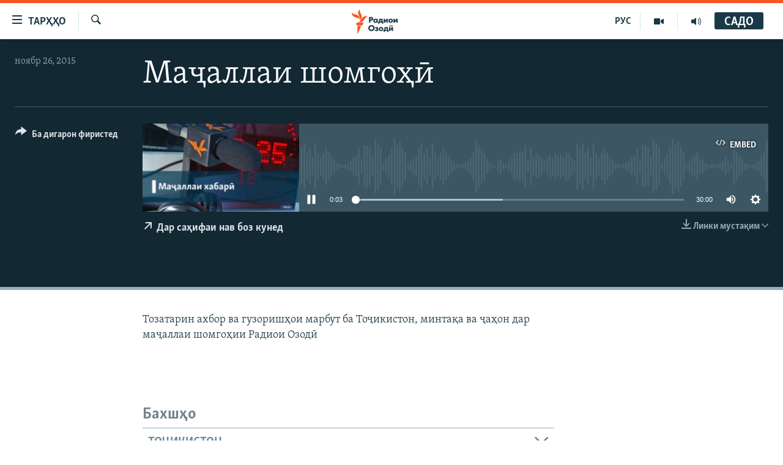

--- FILE ---
content_type: text/html; charset=utf-8
request_url: https://www.ozodi.org/a/27359144.html
body_size: 19090
content:

<!DOCTYPE html>
<html lang="tg" dir="ltr" class="no-js">
<head>
<link href="/Content/responsive/RFE/tg-TJ/RFE-tg-TJ.css?&amp;av=0.0.0.0&amp;cb=370" rel="stylesheet"/>
<script src="https://tags.ozodi.org/rferl-pangea/prod/utag.sync.js"></script> <script type='text/javascript' src='https://www.youtube.com/iframe_api' async></script>
<link rel="manifest" href="/manifest.json">
<script type="text/javascript">
//a general 'js' detection, must be on top level in <head>, due to CSS performance
document.documentElement.className = "js";
var cacheBuster = "370";
var appBaseUrl = "/";
var imgEnhancerBreakpoints = [0, 144, 256, 408, 650, 1023, 1597];
var isLoggingEnabled = false;
var isPreviewPage = false;
var isLivePreviewPage = false;
if (!isPreviewPage) {
window.RFE = window.RFE || {};
window.RFE.cacheEnabledByParam = window.location.href.indexOf('nocache=1') === -1;
const url = new URL(window.location.href);
const params = new URLSearchParams(url.search);
// Remove the 'nocache' parameter
params.delete('nocache');
// Update the URL without the 'nocache' parameter
url.search = params.toString();
window.history.replaceState(null, '', url.toString());
} else {
window.addEventListener('load', function() {
const links = window.document.links;
for (let i = 0; i < links.length; i++) {
links[i].href = '#';
links[i].target = '_self';
}
})
}
var pwaEnabled = false;
var swCacheDisabled;
</script>
<meta charset="utf-8" />
<title>Маҷаллаи шомгоҳӣ</title>
<meta name="description" content="
Тозатарин ахбор ва гузоришҳои марбут ба Тоҷикистон, минтақа ва ҷаҳон&#160;дар маҷаллаи шомгоҳии Радиои Озодӣ&#160;" />
<meta name="keywords" content=", " />
<meta name="viewport" content="width=device-width, initial-scale=1.0" />
<meta http-equiv="X-UA-Compatible" content="IE=edge" />
<meta name="robots" content="max-image-preview:large"><meta property="fb:pages" content="174906359256843" /> <meta name="yandex-verification" content="5dc03567353abd09" />
<link href="https://www.ozodi.org/a/27359144.html" rel="canonical" />
<meta name="apple-mobile-web-app-title" content="РАО/РО" />
<meta name="apple-mobile-web-app-status-bar-style" content="black" />
<meta name="apple-itunes-app" content="app-id=1448678370, app-argument=//27359144.ltr" />
<meta content="Маҷаллаи шомгоҳӣ" property="og:title" />
<meta content="
Тозатарин ахбор ва гузоришҳои марбут ба Тоҷикистон, минтақа ва ҷаҳон дар маҷаллаи шомгоҳии Радиои Озодӣ " property="og:description" />
<meta content="article" property="og:type" />
<meta content="https://www.ozodi.org/a/27359144.html" property="og:url" />
<meta content="Радиои Озодӣ" property="og:site_name" />
<meta content="https://www.facebook.com/radio.ozodi" property="article:publisher" />
<meta content="https://www.ozodi.org/Content/responsive/RFE/tg-TJ/img/top_logo_news.png" property="og:image" />
<meta content="1200" property="og:image:width" />
<meta content="675" property="og:image:height" />
<meta content="Рамзи сомона" property="og:image:alt" />
<meta content="210773346019074" property="fb:app_id" />
<meta content="player" name="twitter:card" />
<meta content="@RadioiOzodi" name="twitter:site" />
<meta content="https://www.ozodi.org/embed/player/article/27359144.html" name="twitter:player" />
<meta content="435" name="twitter:player:width" />
<meta content="314" name="twitter:player:height" />
<meta content="https://rfe-audio.rferl.org/ta/2015/11/26/20151126-140000-ta083-program.mp3" name="twitter:player:stream" />
<meta content="audio/mp3; codecs=&quot;mp3&quot;" name="twitter:player:stream:content_type" />
<meta content="Маҷаллаи шомгоҳӣ" name="twitter:title" />
<meta content="
Тозатарин ахбор ва гузоришҳои марбут ба Тоҷикистон, минтақа ва ҷаҳон дар маҷаллаи шомгоҳии Радиои Озодӣ " name="twitter:description" />
<link rel="amphtml" href="https://www.ozodi.org/amp/27359144.html" />
<script src="/Scripts/responsive/infographics.b?v=dVbZ-Cza7s4UoO3BqYSZdbxQZVF4BOLP5EfYDs4kqEo1&amp;av=0.0.0.0&amp;cb=370"></script>
<script src="/Scripts/responsive/loader.b?v=Q26XNwrL6vJYKjqFQRDnx01Lk2pi1mRsuLEaVKMsvpA1&amp;av=0.0.0.0&amp;cb=370"></script>
<link rel="icon" type="image/svg+xml" href="/Content/responsive/RFE/img/webApp/favicon.svg" />
<link rel="alternate icon" href="/Content/responsive/RFE/img/webApp/favicon.ico" />
<link rel="mask-icon" color="#ea6903" href="/Content/responsive/RFE/img/webApp/favicon_safari.svg" />
<link rel="apple-touch-icon" sizes="152x152" href="/Content/responsive/RFE/img/webApp/ico-152x152.png" />
<link rel="apple-touch-icon" sizes="144x144" href="/Content/responsive/RFE/img/webApp/ico-144x144.png" />
<link rel="apple-touch-icon" sizes="114x114" href="/Content/responsive/RFE/img/webApp/ico-114x114.png" />
<link rel="apple-touch-icon" sizes="72x72" href="/Content/responsive/RFE/img/webApp/ico-72x72.png" />
<link rel="apple-touch-icon-precomposed" href="/Content/responsive/RFE/img/webApp/ico-57x57.png" />
<link rel="icon" sizes="192x192" href="/Content/responsive/RFE/img/webApp/ico-192x192.png" />
<link rel="icon" sizes="128x128" href="/Content/responsive/RFE/img/webApp/ico-128x128.png" />
<meta name="msapplication-TileColor" content="#ffffff" />
<meta name="msapplication-TileImage" content="/Content/responsive/RFE/img/webApp/ico-144x144.png" />
<link rel="preload" href="/Content/responsive/fonts/Skolar-Lt_Cyrl_v2.4.woff" type="font/woff" as="font" crossorigin="anonymous" />
<link rel="preload" href="/Content/responsive/fonts/SkolarSans-Cn-Bd_LatnCyrl_v2.3.woff" type="font/woff" as="font" crossorigin="anonymous" />
<link rel="alternate" type="application/rss+xml" title="RFE/RL - Top Stories [RSS]" href="/api/" />
<link rel="sitemap" type="application/rss+xml" href="/sitemap.xml" />
</head>
<body class=" nav-no-loaded cc_theme pg-media js-category-to-nav pg-audio nojs-images ">
<script type="text/javascript" >
var analyticsData = {url:"https://www.ozodi.org/a/27359144.html",property_id:"422",article_uid:"27359144",page_title:"Маҷаллаи шомгоҳӣ",page_type:"scheduleraudio",content_type:"audio",subcontent_type:"scheduleraudio",last_modified:"2015-11-26 14:32:28Z",pub_datetime:"2015-11-26 14:00:00Z",pub_year:"2015",pub_month:"11",pub_day:"26",pub_hour:"14",pub_weekday:"Thursday",section:"scheduleraudio",english_section:"",byline:"",categories:"",domain:"www.ozodi.org",language:"Tajik",language_service:"RFERL Tajik",platform:"web",copied:"no",copied_article:"",copied_title:"",runs_js:"Yes",cms_release:"8.44.0.0.370",enviro_type:"prod",slug:"",entity:"RFE",short_language_service:"TAJ",platform_short:"W",page_name:"Маҷаллаи шомгоҳӣ"};
</script>
<noscript><iframe src="https://www.googletagmanager.com/ns.html?id=GTM-WXZBPZ" height="0" width="0" style="display:none;visibility:hidden"></iframe></noscript><script type="text/javascript" data-cookiecategory="analytics">
var gtmEventObject = Object.assign({}, analyticsData, {event: 'page_meta_ready'});window.dataLayer = window.dataLayer || [];window.dataLayer.push(gtmEventObject);
if (top.location === self.location) { //if not inside of an IFrame
var renderGtm = "true";
if (renderGtm === "true") {
(function(w,d,s,l,i){w[l]=w[l]||[];w[l].push({'gtm.start':new Date().getTime(),event:'gtm.js'});var f=d.getElementsByTagName(s)[0],j=d.createElement(s),dl=l!='dataLayer'?'&l='+l:'';j.async=true;j.src='//www.googletagmanager.com/gtm.js?id='+i+dl;f.parentNode.insertBefore(j,f);})(window,document,'script','dataLayer','GTM-WXZBPZ');
}
}
</script>
<!--Analytics tag js version start-->
<script type="text/javascript" data-cookiecategory="analytics">
var utag_data = Object.assign({}, analyticsData, {});
if(typeof(TealiumTagFrom)==='function' && typeof(TealiumTagSearchKeyword)==='function') {
var utag_from=TealiumTagFrom();var utag_searchKeyword=TealiumTagSearchKeyword();
if(utag_searchKeyword!=null && utag_searchKeyword!=='' && utag_data["search_keyword"]==null) utag_data["search_keyword"]=utag_searchKeyword;if(utag_from!=null && utag_from!=='') utag_data["from"]=TealiumTagFrom();}
if(window.top!== window.self&&utag_data.page_type==="snippet"){utag_data.page_type = 'iframe';}
try{if(window.top!==window.self&&window.self.location.hostname===window.top.location.hostname){utag_data.platform = 'self-embed';utag_data.platform_short = 'se';}}catch(e){if(window.top!==window.self&&window.self.location.search.includes("platformType=self-embed")){utag_data.platform = 'cross-promo';utag_data.platform_short = 'cp';}}
(function(a,b,c,d){ a="https://tags.ozodi.org/rferl-pangea/prod/utag.js"; b=document;c="script";d=b.createElement(c);d.src=a;d.type="text/java"+c;d.async=true; a=b.getElementsByTagName(c)[0];a.parentNode.insertBefore(d,a); })();
</script>
<!--Analytics tag js version end-->
<!-- Analytics tag management NoScript -->
<noscript>
<img style="position: absolute; border: none;" src="https://ssc.ozodi.org/b/ss/bbgprod,bbgentityrferl/1/G.4--NS/1679568751?pageName=rfe%3ataj%3aw%3ascheduleraudio%3a%d0%9c%d0%b0%d2%b7%d0%b0%d0%bb%d0%bb%d0%b0%d0%b8%20%d1%88%d0%be%d0%bc%d0%b3%d0%be%d2%b3%d3%a3&amp;c6=%d0%9c%d0%b0%d2%b7%d0%b0%d0%bb%d0%bb%d0%b0%d0%b8%20%d1%88%d0%be%d0%bc%d0%b3%d0%be%d2%b3%d3%a3&amp;v36=8.44.0.0.370&amp;v6=D=c6&amp;g=https%3a%2f%2fwww.ozodi.org%2fa%2f27359144.html&amp;c1=D=g&amp;v1=D=g&amp;events=event1&amp;c16=rferl%20tajik&amp;v16=D=c16&amp;ch=scheduleraudio&amp;c15=tajik&amp;v15=D=c15&amp;c4=audio&amp;v4=D=c4&amp;c14=27359144&amp;v14=D=c14&amp;v20=no&amp;c17=web&amp;v17=D=c17&amp;mcorgid=518abc7455e462b97f000101%40adobeorg&amp;server=www.ozodi.org&amp;pageType=D=c4&amp;ns=bbg&amp;v29=D=server&amp;v25=rfe&amp;v30=422&amp;v105=D=User-Agent " alt="analytics" width="1" height="1" /></noscript>
<!-- End of Analytics tag management NoScript -->
<!--*** Accessibility links - For ScreenReaders only ***-->
<section>
<div class="sr-only">
<h2>Пайвандҳои дастрасӣ</h2>
<ul>
<li><a href="#content" data-disable-smooth-scroll="1">Ҷаҳиш ба мояи аслӣ</a></li>
<li><a href="#navigation" data-disable-smooth-scroll="1">Ҷаҳиш ба феҳристи аслӣ</a></li>
<li><a href="#txtHeaderSearch" data-disable-smooth-scroll="1">Ҷаҳиш ба ҷустор</a></li>
</ul>
</div>
</section>
<div dir="ltr">
<div id="page">
<aside>
<div class="ctc-message pos-fix">
<div class="ctc-message__inner">Тор нусхагирӣ шуд</div>
</div>
</aside>
<div class="hdr-20 hdr-20--big">
<div class="hdr-20__inner">
<div class="hdr-20__max pos-rel">
<div class="hdr-20__side hdr-20__side--primary d-flex">
<label data-for="main-menu-ctrl" data-switcher-trigger="true" data-switch-target="main-menu-ctrl" class="burger hdr-trigger pos-rel trans-trigger" data-trans-evt="click" data-trans-id="menu">
<span class="ico ico-close hdr-trigger__ico hdr-trigger__ico--close burger__ico burger__ico--close"></span>
<span class="ico ico-menu hdr-trigger__ico hdr-trigger__ico--open burger__ico burger__ico--open"></span>
<span class="burger__label">ТАРҲҲО</span>
</label>
<div class="menu-pnl pos-fix trans-target" data-switch-target="main-menu-ctrl" data-trans-id="menu">
<div class="menu-pnl__inner">
<nav class="main-nav menu-pnl__item menu-pnl__item--first">
<ul class="main-nav__list accordeon" data-analytics-tales="false" data-promo-name="link" data-location-name="nav,secnav">
<li class="main-nav__item accordeon__item" data-switch-target="menu-item-3142">
<label class="main-nav__item-name main-nav__item-name--label accordeon__control-label" data-switcher-trigger="true" data-for="menu-item-3142">
Гӯшаҳо
<span class="ico ico-chevron-down main-nav__chev"></span>
</label>
<div class="main-nav__sub-list">
<a class="main-nav__item-name main-nav__item-name--link main-nav__item-name--sub" href="/z/542" title="Сиёсат" data-item-name="politics" >Сиёсат</a>
<a class="main-nav__item-name main-nav__item-name--link main-nav__item-name--sub" href="/z/543" title="Иқтисод" data-item-name="economics" >Иқтисод</a>
<a class="main-nav__item-name main-nav__item-name--link main-nav__item-name--sub" href="/z/16829" title="Ҷомеа" data-item-name="society" >Ҷомеа</a>
<a class="main-nav__item-name main-nav__item-name--link main-nav__item-name--sub" href="/z/23154" title="Қазияи &quot;Крокус&quot;" data-item-name="moscow-attack" >Қазияи &quot;Крокус&quot;</a>
<a class="main-nav__item-name main-nav__item-name--link main-nav__item-name--sub" href="/z/3537" title="Осиёи Марказӣ" data-item-name="central_asia" >Осиёи Марказӣ</a>
<a class="main-nav__item-name main-nav__item-name--link main-nav__item-name--sub" href="/z/545" title="Фарҳанг" data-item-name="culture" >Фарҳанг</a>
<a class="main-nav__item-name main-nav__item-name--link main-nav__item-name--sub" href="/z/17632" title="Меҳмони Озодӣ" data-item-name="guest-of-ozodi" >Меҳмони Озодӣ</a>
<a class="main-nav__item-name main-nav__item-name--link main-nav__item-name--sub" href="/z/562" title="Варзиш" data-item-name="Sports" >Варзиш</a>
</div>
</li>
<li class="main-nav__item">
<a class="main-nav__item-name main-nav__item-name--link" href="/freetalk" title="Гапи Озод" data-item-name="gapi-ozod" >Гапи Озод</a>
</li>
<li class="main-nav__item">
<a class="main-nav__item-name main-nav__item-name--link" href="/migrantslife" title="Рӯзгори муҳоҷир" data-item-name="migrantslife" >Рӯзгори муҳоҷир</a>
</li>
<li class="main-nav__item">
<a class="main-nav__item-name main-nav__item-name--link" href="/hellosister" title="Салом, хоҳар" data-item-name="hellosister" >Салом, хоҳар</a>
</li>
<li class="main-nav__item">
<a class="main-nav__item-name main-nav__item-name--link" href="/investigation" title="Таҳқиқот" data-item-name="investigation" >Таҳқиқот</a>
</li>
<li class="main-nav__item">
<a class="main-nav__item-name main-nav__item-name--link" href="/z/22610" title="Ҷанг дар Украина" data-item-name="ukraine-war" >Ҷанг дар Украина</a>
</li>
<li class="main-nav__item accordeon__item" data-switch-target="menu-item-3160">
<label class="main-nav__item-name main-nav__item-name--label accordeon__control-label" data-switcher-trigger="true" data-for="menu-item-3160">
Назари мардум
<span class="ico ico-chevron-down main-nav__chev"></span>
</label>
<div class="main-nav__sub-list">
<a class="main-nav__item-name main-nav__item-name--link main-nav__item-name--sub" href="/z/2673" title="Блогистон" data-item-name="Blogistan" >Блогистон</a>
<a class="main-nav__item-name main-nav__item-name--link main-nav__item-name--sub" href="/z/21718" title="Озодӣ Онлайн" data-item-name="ozodi-online" >Озодӣ Онлайн</a>
</div>
</li>
<li class="main-nav__item accordeon__item" data-switch-target="menu-item-3161">
<label class="main-nav__item-name main-nav__item-name--label accordeon__control-label" data-switcher-trigger="true" data-for="menu-item-3161">
Чандрасонаӣ
<span class="ico ico-chevron-down main-nav__chev"></span>
</label>
<div class="main-nav__sub-list">
<a class="main-nav__item-name main-nav__item-name--link main-nav__item-name--sub" href="/z/643" title="Видео" data-item-name="video_report" >Видео</a>
<a class="main-nav__item-name main-nav__item-name--link main-nav__item-name--sub" href="/z/16875" title="Нигористон" data-item-name="photo-gallery" >Нигористон</a>
<a class="main-nav__item-name main-nav__item-name--link main-nav__item-name--sub" href="/z/17274" title="Гузоришҳои радиоӣ" data-item-name="radio-reports" >Гузоришҳои радиоӣ</a>
</div>
</li>
<li class="main-nav__item">
<a class="main-nav__item-name main-nav__item-name--link" href="/ozodi-lists" title="Рӯйхатҳо" data-item-name="ozodi-lists" >Рӯйхатҳо</a>
</li>
<li class="main-nav__item">
<a class="main-nav__item-name main-nav__item-name--link" href="/z/23080" title="Китобҳои Озодӣ" data-item-name="books" >Китобҳои Озодӣ</a>
</li>
</ul>
</nav>
<div class="menu-pnl__item">
<a href="https://rus.ozodi.org" class="menu-pnl__item-link" alt="Русский">Русский</a>
</div>
<div class="menu-pnl__item menu-pnl__item--social">
<h5 class="menu-pnl__sub-head">Пайгирӣ кунед </h5>
<a href="https://news.google.com/publications/CAAqBwgKMOiFhAEwv7sO?hl=ru&amp;gl=RU&amp;ceid=RU%3Aru" title="Моро дар Google News пайгирӣ кунед" data-analytics-text="follow_on_google_news" class="btn btn--rounded btn--social-inverted menu-pnl__btn js-social-btn btn-g-news" target="_blank" rel="noopener">
<span class="ico ico-google-news ico--rounded"></span>
</a>
<a href="http://facebook.com/radio.ozodi" title="Моро дар Facebook пайгирӣ кунед" data-analytics-text="follow_on_facebook" class="btn btn--rounded btn--social-inverted menu-pnl__btn js-social-btn btn-facebook" target="_blank" rel="noopener">
<span class="ico ico-facebook-alt ico--rounded"></span>
</a>
<a href="http://www.youtube.com/user/Ozodivideo" title="Моро дар Youtube пайгирӣ кунед" data-analytics-text="follow_on_youtube" class="btn btn--rounded btn--social-inverted menu-pnl__btn js-social-btn btn-youtube" target="_blank" rel="noopener">
<span class="ico ico-youtube ico--rounded"></span>
</a>
<a href="https://www.instagram.com/radioiozodi/?hl=en" title="Моро дар Инстаграм пайгирӣ кунед" data-analytics-text="follow_on_instagram" class="btn btn--rounded btn--social-inverted menu-pnl__btn js-social-btn btn-instagram" target="_blank" rel="noopener">
<span class="ico ico-instagram ico--rounded"></span>
</a>
<a href="https://twitter.com/RadioiOzodi" title="Моро дар Twitter пайгирӣ кунед" data-analytics-text="follow_on_twitter" class="btn btn--rounded btn--social-inverted menu-pnl__btn js-social-btn btn-twitter" target="_blank" rel="noopener">
<span class="ico ico-twitter ico--rounded"></span>
</a>
<a href="https://t.me/radioozodi" title="Моро дар Telegram пайгирӣ кунед" data-analytics-text="follow_on_telegram" class="btn btn--rounded btn--social-inverted menu-pnl__btn js-social-btn btn-telegram" target="_blank" rel="noopener">
<span class="ico ico-telegram ico--rounded"></span>
</a>
</div>
<div class="menu-pnl__item">
<a href="/navigation/allsites" class="menu-pnl__item-link">
<span class="ico ico-languages "></span>
Ҳамаи сомонаҳои RFE/RL
</a>
</div>
</div>
</div>
<label data-for="top-search-ctrl" data-switcher-trigger="true" data-switch-target="top-search-ctrl" class="top-srch-trigger hdr-trigger">
<span class="ico ico-close hdr-trigger__ico hdr-trigger__ico--close top-srch-trigger__ico top-srch-trigger__ico--close"></span>
<span class="ico ico-search hdr-trigger__ico hdr-trigger__ico--open top-srch-trigger__ico top-srch-trigger__ico--open"></span>
</label>
<div class="srch-top srch-top--in-header" data-switch-target="top-search-ctrl">
<div class="container">
<form action="/s" class="srch-top__form srch-top__form--in-header" id="form-topSearchHeader" method="get" role="search"><label for="txtHeaderSearch" class="sr-only">Ҷустуҷӯ</label>
<input type="text" id="txtHeaderSearch" name="k" placeholder="Ҷустуҷӯи матн ..." accesskey="s" value="" class="srch-top__input analyticstag-event" onkeydown="if (event.keyCode === 13) { FireAnalyticsTagEventOnSearch('search', $dom.get('#txtHeaderSearch')[0].value) }" />
<button title="Ҷустуҷӯ" type="submit" class="btn btn--top-srch analyticstag-event" onclick="FireAnalyticsTagEventOnSearch('search', $dom.get('#txtHeaderSearch')[0].value) ">
<span class="ico ico-search"></span>
</button></form>
</div>
</div>
<a href="/" class="main-logo-link">
<img src="/Content/responsive/RFE/tg-TJ/img/logo-compact.svg" class="main-logo main-logo--comp" alt="Рамзи сомона">
<img src="/Content/responsive/RFE/tg-TJ/img/logo.svg" class="main-logo main-logo--big" alt="Рамзи сомона">
</a>
</div>
<div class="hdr-20__side hdr-20__side--secondary d-flex">
<a href="/radio/programs" title="Шунавед" class="hdr-20__secondary-item" data-item-name="audio">
<span class="ico ico-audio hdr-20__secondary-icon"></span>
</a>
<a href="https://www.youtube.com/user/Ozodivideo" title="YouTube" class="hdr-20__secondary-item" data-item-name="video">
<span class="ico ico-video hdr-20__secondary-icon"></span>
</a>
<a href="https://rus.ozodi.org" title="РУС" class="hdr-20__secondary-item hdr-20__secondary-item--lang" data-item-name="satellite">
РУС
</a>
<a href="/s" title="Ҷустуҷӯ" class="hdr-20__secondary-item hdr-20__secondary-item--search" data-item-name="search">
<span class="ico ico-search hdr-20__secondary-icon hdr-20__secondary-icon--search"></span>
</a>
<div class="hdr-20__secondary-item live-b-drop">
<div class="live-b-drop__off">
<a href="/live/audio/83" class="live-b-drop__link" title="САДО" data-item-name="live">
<span class="badge badge--live-btn badge--live">
САДО
</span>
</a>
</div>
<div class="live-b-drop__on hidden">
<label data-for="live-ctrl" data-switcher-trigger="true" data-switch-target="live-ctrl" class="live-b-drop__label pos-rel">
<span class="badge badge--live badge--live-btn">
САДО
</span>
<span class="ico ico-close live-b-drop__label-ico live-b-drop__label-ico--close"></span>
</label>
<div class="live-b-drop__panel" id="targetLivePanelDiv" data-switch-target="live-ctrl"></div>
</div>
</div>
<div class="srch-bottom">
<form action="/s" class="srch-bottom__form d-flex" id="form-bottomSearch" method="get" role="search"><label for="txtSearch" class="sr-only">Ҷустуҷӯ</label>
<input type="search" id="txtSearch" name="k" placeholder="Ҷустуҷӯи матн ..." accesskey="s" value="" class="srch-bottom__input analyticstag-event" onkeydown="if (event.keyCode === 13) { FireAnalyticsTagEventOnSearch('search', $dom.get('#txtSearch')[0].value) }" />
<button title="Ҷустуҷӯ" type="submit" class="btn btn--bottom-srch analyticstag-event" onclick="FireAnalyticsTagEventOnSearch('search', $dom.get('#txtSearch')[0].value) ">
<span class="ico ico-search"></span>
</button></form>
</div>
</div>
<img src="/Content/responsive/RFE/tg-TJ/img/logo-print.gif" class="logo-print" alt="Рамзи сомона">
<img src="/Content/responsive/RFE/tg-TJ/img/logo-print_color.png" class="logo-print logo-print--color" alt="Рамзи сомона">
</div>
</div>
</div>
<script>
if (document.body.className.indexOf('pg-home') > -1) {
var nav2In = document.querySelector('.hdr-20__inner');
var nav2Sec = document.querySelector('.hdr-20__side--secondary');
var secStyle = window.getComputedStyle(nav2Sec);
if (nav2In && window.pageYOffset < 150 && secStyle['position'] !== 'fixed') {
nav2In.classList.add('hdr-20__inner--big')
}
}
</script>
<div class="c-hlights c-hlights--breaking c-hlights--no-item" data-hlight-display="mobile,desktop">
<div class="c-hlights__wrap container p-0">
<div class="c-hlights__nav">
<a role="button" href="#" title="Пешӣ">
<span class="ico ico-chevron-backward m-0"></span>
<span class="sr-only">Пешӣ</span>
</a>
<a role="button" href="#" title="Баъдӣ">
<span class="ico ico-chevron-forward m-0"></span>
<span class="sr-only">Баъдӣ</span>
</a>
</div>
<span class="c-hlights__label">
<span class="">Хабари нав</span>
<span class="switcher-trigger">
<label data-for="more-less-1" data-switcher-trigger="true" class="switcher-trigger__label switcher-trigger__label--more p-b-0" title="Бештар">
<span class="ico ico-chevron-down"></span>
</label>
<label data-for="more-less-1" data-switcher-trigger="true" class="switcher-trigger__label switcher-trigger__label--less p-b-0" title="Камтар...">
<span class="ico ico-chevron-up"></span>
</label>
</span>
</span>
<ul class="c-hlights__items switcher-target" data-switch-target="more-less-1">
</ul>
</div>
</div> <div id="content">
<div class="media-container">
<div class="container">
<div class="hdr-container">
<div class="row">
<div class="col-category col-xs-12 col-md-2 pull-left"></div><div class="col-title col-xs-12 col-lg-10 pull-right"> <h1 class="">
Маҷаллаи шомгоҳӣ
</h1>
</div><div class="col-publishing-details col-xs-12 col-md-2 pull-left"> <div class="publishing-details ">
<div class="published">
<span class="date" >
<time pubdate="pubdate" datetime="2015-11-26T19:00:00+05:00">
ноябр 26, 2015
</time>
</span>
</div>
</div>
</div><div class="col-lg-12 separator"> <div class="separator">
<hr class="title-line" />
</div>
</div><div class="col-multimedia col-xs-12 col-md-10 pull-right"> <div class="media-pholder media-pholder--audio ">
<div class="c-sticky-container" data-poster="https://gdb.rferl.org/d4799763-3832-46fc-8df8-5328807f56ee_w250_r1.jpg">
<div class="c-sticky-element" data-sp_api="pangea-video" data-persistent data-persistent-browse-out >
<div class="c-mmp c-mmp--enabled c-mmp--loading c-mmp--audio c-mmp--detail c-mmp--has-poster c-sticky-element__swipe-el"
data-player_id="" data-title="Маҷаллаи шомгоҳӣ" data-hide-title="False"
data-breakpoint_s="320" data-breakpoint_m="640" data-breakpoint_l="992"
data-hlsjs-src="/Scripts/responsive/hls.b"
data-bypass-dash-for-vod="true"
data-bypass-dash-for-live-video="true"
data-bypass-dash-for-live-audio="true"
id="player27359144">
<div class="c-mmp__poster js-poster">
<img src="https://gdb.rferl.org/d4799763-3832-46fc-8df8-5328807f56ee_w250_r1.jpg" alt="Маҷаллаи шомгоҳӣ" title="Маҷаллаи шомгоҳӣ" class="c-mmp__poster-image-h" />
</div>
<a class="c-mmp__fallback-link" href="https://rfe-audio.rferl.org/ta/2015/11/26/20151126-140000-ta083-program.mp3">
<span class="c-mmp__fallback-link-icon">
<span class="ico ico-audio"></span>
</span>
</a>
<div class="c-spinner">
<img src="/Content/responsive/img/player-spinner.png" alt="лутфан мунтазир бошед " title="лутфан мунтазир бошед " />
</div>
<div class="c-mmp__player">
<audio src="https://rfe-audio.rferl.org/ta/2015/11/26/20151126-140000-ta083-program.mp3" data-fallbacksrc="" data-fallbacktype="" data-type="audio/mp3" data-info="32 kbps" data-sources="[{&quot;AmpSrc&quot;:&quot;https://rfe-audio.rferl.org/ta/2015/11/26/20151126-140000-ta083-program_hq.mp3&quot;,&quot;Src&quot;:&quot;https://rfe-audio.rferl.org/ta/2015/11/26/20151126-140000-ta083-program_hq.mp3&quot;,&quot;Type&quot;:&quot;audio/mp3&quot;,&quot;DataInfo&quot;:&quot;128 kbps&quot;,&quot;Url&quot;:null,&quot;BlockAutoTo&quot;:null,&quot;BlockAutoFrom&quot;:null}]" data-pub_datetime="2015-11-26 19:00:00Z" data-lt-on-play="0" data-lt-url="" data-autoplay data-preload webkit-playsinline="webkit-playsinline" playsinline="playsinline" style="width:100%;height:140px" title="Маҷаллаи шомгоҳӣ">
</audio>
</div>
<div class="c-mmp__overlay c-mmp__overlay--title c-mmp__overlay--partial c-mmp__overlay--disabled c-mmp__overlay--slide-from-top js-c-mmp__title-overlay">
<span class="c-mmp__overlay-actions c-mmp__overlay-actions-top js-overlay-actions">
<span class="c-mmp__overlay-actions-link c-mmp__overlay-actions-link--embed js-btn-embed-overlay" title="Embed">
<span class="c-mmp__overlay-actions-link-ico ico ico-embed-code"></span>
<span class="c-mmp__overlay-actions-link-text">Embed</span>
</span>
<span class="c-mmp__overlay-actions-link c-mmp__overlay-actions-link--close-sticky c-sticky-element__close-el" title="бастан">
<span class="c-mmp__overlay-actions-link-ico ico ico-close"></span>
</span>
</span>
<div class="c-mmp__overlay-title js-overlay-title">
<h5 class="c-mmp__overlay-media-title">
<a class="js-media-title-link" href="/a/27359144.html" target="_blank" rel="noopener" title="Маҷаллаи шомгоҳӣ">Маҷаллаи шомгоҳӣ</a>
</h5>
</div>
</div>
<div class="c-mmp__overlay c-mmp__overlay--sharing c-mmp__overlay--disabled c-mmp__overlay--slide-from-bottom js-c-mmp__sharing-overlay">
<span class="c-mmp__overlay-actions">
<span class="c-mmp__overlay-actions-link c-mmp__overlay-actions-link--embed js-btn-embed-overlay" title="Embed">
<span class="c-mmp__overlay-actions-link-ico ico ico-embed-code"></span>
<span class="c-mmp__overlay-actions-link-text">Embed</span>
</span>
<span class="c-mmp__overlay-actions-link c-mmp__overlay-actions-link--close js-btn-close-overlay" title="бастан">
<span class="c-mmp__overlay-actions-link-ico ico ico-close"></span>
</span>
</span>
<div class="c-mmp__overlay-tabs">
<div class="c-mmp__overlay-tab c-mmp__overlay-tab--disabled c-mmp__overlay-tab--slide-backward js-tab-embed-overlay" data-trigger="js-btn-embed-overlay" data-embed-source="//www.ozodi.org/embed/player/0/27359144.html?type=audio" role="form">
<div class="c-mmp__overlay-body c-mmp__overlay-body--centered-vertical">
<div class="column">
<div class="c-mmp__status-msg ta-c js-message-embed-code-copied" role="tooltip">
Нусхабардорӣ шуд
</div>
<div class="c-mmp__form-group ta-c">
<input type="text" name="embed_code" class="c-mmp__input-text js-embed-code" dir="ltr" value="" readonly />
<span class="c-mmp__input-btn js-btn-copy-embed-code" title="Нусха гиред"><span class="ico ico-content-copy"></span></span>
</div>
</div>
</div>
</div>
<div class="c-mmp__overlay-tab c-mmp__overlay-tab--disabled c-mmp__overlay-tab--slide-forward js-tab-sharing-overlay" data-trigger="js-btn-sharing-overlay" role="form">
<div class="c-mmp__overlay-body c-mmp__overlay-body--centered-vertical">
<div class="column">
<div class="c-mmp__status-msg ta-c js-message-share-url-copied" role="tooltip">
URL нусхабардорӣ шуд
</div>
<div class="not-apply-to-sticky audio-fl-bwd">
<aside class="player-content-share share share--mmp" role="complementary"
data-share-url="https://www.ozodi.org/a/27359144.html" data-share-title="Маҷаллаи шомгоҳӣ" data-share-text="">
<ul class="share__list">
<li class="share__item">
<a href="https://facebook.com/sharer.php?u=https%3a%2f%2fwww.ozodi.org%2fa%2f27359144.html"
data-analytics-text="share_on_facebook"
title="Facebook" target="_blank"
class="btn bg-transparent js-social-btn">
<span class="ico ico-facebook fs_xl "></span>
</a>
</li>
<li class="share__item">
<a href="https://twitter.com/share?url=https%3a%2f%2fwww.ozodi.org%2fa%2f27359144.html&amp;text=%d0%9c%d0%b0%d2%b7%d0%b0%d0%bb%d0%bb%d0%b0%d0%b8+%d1%88%d0%be%d0%bc%d0%b3%d0%be%d2%b3%d3%a3"
data-analytics-text="share_on_twitter"
title="X (Twitter)" target="_blank"
class="btn bg-transparent js-social-btn">
<span class="ico ico-twitter fs_xl "></span>
</a>
</li>
<li class="share__item">
<a href="/a/27359144.html" title="Ба дигарон фиристед" class="btn bg-transparent" target="_blank" rel="noopener">
<span class="ico ico-ellipsis fs_xl "></span>
</a>
</li>
</ul>
</aside>
</div>
<hr class="c-mmp__separator-line audio-fl-bwd xs-hidden s-hidden" />
<div class="c-mmp__form-group ta-c audio-fl-bwd xs-hidden s-hidden">
<input type="text" name="share_url" class="c-mmp__input-text js-share-url" value="https://www.ozodi.org/a/27359144.html" dir="ltr" readonly />
<span class="c-mmp__input-btn js-btn-copy-share-url" title="Нусха гиред"><span class="ico ico-content-copy"></span></span>
</div>
</div>
</div>
</div>
</div>
</div>
<div class="c-mmp__overlay c-mmp__overlay--settings c-mmp__overlay--disabled c-mmp__overlay--slide-from-bottom js-c-mmp__settings-overlay">
<span class="c-mmp__overlay-actions">
<span class="c-mmp__overlay-actions-link c-mmp__overlay-actions-link--close js-btn-close-overlay" title="бастан">
<span class="c-mmp__overlay-actions-link-ico ico ico-close"></span>
</span>
</span>
<div class="c-mmp__overlay-body c-mmp__overlay-body--centered-vertical">
<div class="column column--scrolling js-sources"></div>
</div>
</div>
<div class="c-mmp__overlay c-mmp__overlay--disabled js-c-mmp__disabled-overlay">
<div class="c-mmp__overlay-body c-mmp__overlay-body--centered-vertical">
<div class="column">
<p class="ta-c"><span class="ico ico-clock"></span>Феълан кор намекунад</p>
</div>
</div>
</div>
<div class="c-mmp__cpanel-container js-cpanel-container">
<div class="c-mmp__cpanel c-mmp__cpanel--hidden">
<div class="c-mmp__cpanel-playback-controls">
<span class="c-mmp__cpanel-btn c-mmp__cpanel-btn--play js-btn-play" title="пахш кардан">
<span class="ico ico-play m-0"></span>
</span>
<span class="c-mmp__cpanel-btn c-mmp__cpanel-btn--pause js-btn-pause" title="ист кардан">
<span class="ico ico-pause m-0"></span>
</span>
</div>
<div class="c-mmp__cpanel-progress-controls">
<span class="c-mmp__cpanel-progress-controls-current-time js-current-time" dir="ltr">0:00</span>
<span class="c-mmp__cpanel-progress-controls-duration js-duration" dir="ltr">
0:30:00
</span>
<span class="c-mmp__indicator c-mmp__indicator--horizontal" dir="ltr">
<span class="c-mmp__indicator-lines js-progressbar">
<span class="c-mmp__indicator-line c-mmp__indicator-line--range js-playback-range" style="width:100%"></span>
<span class="c-mmp__indicator-line c-mmp__indicator-line--buffered js-playback-buffered" style="width:0%"></span>
<span class="c-mmp__indicator-line c-mmp__indicator-line--tracked js-playback-tracked" style="width:0%"></span>
<span class="c-mmp__indicator-line c-mmp__indicator-line--played js-playback-played" style="width:0%"></span>
<span class="c-mmp__indicator-line c-mmp__indicator-line--live js-playback-live"><span class="strip"></span></span>
<span class="c-mmp__indicator-btn ta-c js-progressbar-btn">
<button class="c-mmp__indicator-btn-pointer" type="button"></button>
</span>
<span class="c-mmp__badge c-mmp__badge--tracked-time c-mmp__badge--hidden js-progressbar-indicator-badge" dir="ltr" style="left:0%">
<span class="c-mmp__badge-text js-progressbar-indicator-badge-text">0:00</span>
</span>
</span>
</span>
</div>
<div class="c-mmp__cpanel-additional-controls">
<span class="c-mmp__cpanel-additional-controls-volume js-volume-controls">
<span class="c-mmp__cpanel-btn c-mmp__cpanel-btn--volume js-btn-volume" title="баландии садо">
<span class="ico ico-volume-unmuted m-0"></span>
</span>
<span class="c-mmp__indicator c-mmp__indicator--vertical js-volume-panel" dir="ltr">
<span class="c-mmp__indicator-lines js-volumebar">
<span class="c-mmp__indicator-line c-mmp__indicator-line--range js-volume-range" style="height:100%"></span>
<span class="c-mmp__indicator-line c-mmp__indicator-line--volume js-volume-level" style="height:0%"></span>
<span class="c-mmp__indicator-slider">
<span class="c-mmp__indicator-btn ta-c c-mmp__indicator-btn--hidden js-volumebar-btn">
<button class="c-mmp__indicator-btn-pointer" type="button"></button>
</span>
</span>
</span>
</span>
</span>
<div class="c-mmp__cpanel-additional-controls-settings js-settings-controls">
<span class="c-mmp__cpanel-btn c-mmp__cpanel-btn--settings-overlay js-btn-settings-overlay" title="тағйири манбаъ">
<span class="ico ico-settings m-0"></span>
</span>
<span class="c-mmp__cpanel-btn c-mmp__cpanel-btn--settings-expand js-btn-settings-expand" title="тағйири манбаъ">
<span class="ico ico-settings m-0"></span>
</span>
<div class="c-mmp__expander c-mmp__expander--sources js-c-mmp__expander--sources">
<div class="c-mmp__expander-content js-sources"></div>
</div>
</div>
</div>
</div>
</div>
</div>
</div>
</div>
<div class="media-download">
<div class="simple-menu">
<span class="handler">
<span class="ico ico-download"></span>
<span class="label">Линки мустақим</span>
<span class="ico ico-chevron-down"></span>
</span>
<div class="inner">
<ul class="subitems">
<li class="subitem">
<a href="https://rfe-audio.rferl.org/ta/2015/11/26/20151126-140000-ta083-program.ra?download=1" title="34 kbps | Real Audio" class="handler"
onclick="FireAnalyticsTagEventOnDownload(this, 'audio', 27359144, 'Маҷаллаи шомгоҳӣ', null, '', '2015', '11', '26')">
34 kbps | Real Audio
</a>
</li>
<li class="subitem">
<a href="https://rfe-audio.rferl.org/ta/2015/11/26/20151126-140000-ta083-program.wma?download=1" title="36 kbps | Windows Media" class="handler"
onclick="FireAnalyticsTagEventOnDownload(this, 'audio', 27359144, 'Маҷаллаи шомгоҳӣ', null, '', '2015', '11', '26')">
36 kbps | Windows Media
</a>
</li>
<li class="subitem">
<a href="https://rfe-audio.rferl.org/ta/2015/11/26/20151126-140000-ta083-program.mp3?download=1" title="32 kbps | MP3" class="handler"
onclick="FireAnalyticsTagEventOnDownload(this, 'audio', 27359144, 'Маҷаллаи шомгоҳӣ', null, '', '2015', '11', '26')">
32 kbps | MP3
</a>
</li>
<li class="subitem">
<a href="https://rfe-audio.rferl.org/ta/2015/11/26/20151126-140000-ta083-program_hq.mp3?download=1" title="128 kbps | MP3" class="handler"
onclick="FireAnalyticsTagEventOnDownload(this, 'audio', 27359144, 'Маҷаллаи шомгоҳӣ', null, '', '2015', '11', '26')">
128 kbps | MP3
</a>
</li>
</ul>
</div>
</div>
</div>
<button class="btn btn--link btn-popout-player" data-default-display="block" data-popup-url="/pp/27359144/ppt0.html" title="Дар саҳифаи нав боз кунед">
<span class="ico ico-arrow-top-right"></span>
<span class="text">Дар саҳифаи нав боз кунед</span>
</button>
</div>
</div><div class="col-xs-12 col-md-2 pull-left article-share pos-rel"> <div class="share--box">
<div class="sticky-share-container" style="display:none">
<div class="container">
<a href="https://www.ozodi.org" id="logo-sticky-share">&nbsp;</a>
<div class="pg-title pg-title--sticky-share">
Маҷаллаи шомгоҳӣ
</div>
<div class="sticked-nav-actions">
<!--This part is for sticky navigation display-->
<p class="buttons link-content-sharing p-0 ">
<button class="btn btn--link btn-content-sharing p-t-0 " id="btnContentSharing" value="text" role="Button" type="" title="имконияти бештари нашр">
<span class="ico ico-share ico--l"></span>
<span class="btn__text ">
Ба дигарон фиристед
</span>
</button>
</p>
<aside class="content-sharing js-content-sharing js-content-sharing--apply-sticky content-sharing--sticky"
role="complementary"
data-share-url="https://www.ozodi.org/a/27359144.html" data-share-title="Маҷаллаи шомгоҳӣ" data-share-text="
Тозатарин ахбор ва гузоришҳои марбут ба Тоҷикистон, минтақа ва ҷаҳон&#160;дар маҷаллаи шомгоҳии Радиои Озодӣ&#160;">
<div class="content-sharing__popover">
<h6 class="content-sharing__title">Ба дигарон фиристед</h6>
<button href="#close" id="btnCloseSharing" class="btn btn--text-like content-sharing__close-btn">
<span class="ico ico-close ico--l"></span>
</button>
<ul class="content-sharing__list">
<li class="content-sharing__item">
<div class="ctc ">
<input type="text" class="ctc__input" readonly="readonly">
<a href="" js-href="https://www.ozodi.org/a/27359144.html" class="content-sharing__link ctc__button">
<span class="ico ico-copy-link ico--rounded ico--s"></span>
<span class="content-sharing__link-text">Линкро нусхабардорӣ кунед</span>
</a>
</div>
</li>
<li class="content-sharing__item">
<a href="https://facebook.com/sharer.php?u=https%3a%2f%2fwww.ozodi.org%2fa%2f27359144.html"
data-analytics-text="share_on_facebook"
title="Facebook" target="_blank"
class="content-sharing__link js-social-btn">
<span class="ico ico-facebook ico--rounded ico--s"></span>
<span class="content-sharing__link-text">Facebook</span>
</a>
</li>
<li class="content-sharing__item">
<a href="https://twitter.com/share?url=https%3a%2f%2fwww.ozodi.org%2fa%2f27359144.html&amp;text=%d0%9c%d0%b0%d2%b7%d0%b0%d0%bb%d0%bb%d0%b0%d0%b8+%d1%88%d0%be%d0%bc%d0%b3%d0%be%d2%b3%d3%a3"
data-analytics-text="share_on_twitter"
title="X (Twitter)" target="_blank"
class="content-sharing__link js-social-btn">
<span class="ico ico-twitter ico--rounded ico--s"></span>
<span class="content-sharing__link-text">X (Twitter)</span>
</a>
</li>
<li class="content-sharing__item">
<a href="mailto:?body=https%3a%2f%2fwww.ozodi.org%2fa%2f27359144.html&amp;subject=Маҷаллаи шомгоҳӣ"
title="Email"
class="content-sharing__link ">
<span class="ico ico-email ico--rounded ico--s"></span>
<span class="content-sharing__link-text">Email</span>
</a>
</li>
</ul>
</div>
</aside>
</div>
</div>
</div>
<div class="links">
<p class="buttons link-content-sharing p-0 ">
<button class="btn btn--link btn-content-sharing p-t-0 " id="btnContentSharing" value="text" role="Button" type="" title="имконияти бештари нашр">
<span class="ico ico-share ico--l"></span>
<span class="btn__text ">
Ба дигарон фиристед
</span>
</button>
</p>
<aside class="content-sharing js-content-sharing " role="complementary"
data-share-url="https://www.ozodi.org/a/27359144.html" data-share-title="Маҷаллаи шомгоҳӣ" data-share-text="
Тозатарин ахбор ва гузоришҳои марбут ба Тоҷикистон, минтақа ва ҷаҳон&#160;дар маҷаллаи шомгоҳии Радиои Озодӣ&#160;">
<div class="content-sharing__popover">
<h6 class="content-sharing__title">Ба дигарон фиристед</h6>
<button href="#close" id="btnCloseSharing" class="btn btn--text-like content-sharing__close-btn">
<span class="ico ico-close ico--l"></span>
</button>
<ul class="content-sharing__list">
<li class="content-sharing__item">
<div class="ctc ">
<input type="text" class="ctc__input" readonly="readonly">
<a href="" js-href="https://www.ozodi.org/a/27359144.html" class="content-sharing__link ctc__button">
<span class="ico ico-copy-link ico--rounded ico--l"></span>
<span class="content-sharing__link-text">Линкро нусхабардорӣ кунед</span>
</a>
</div>
</li>
<li class="content-sharing__item">
<a href="https://facebook.com/sharer.php?u=https%3a%2f%2fwww.ozodi.org%2fa%2f27359144.html"
data-analytics-text="share_on_facebook"
title="Facebook" target="_blank"
class="content-sharing__link js-social-btn">
<span class="ico ico-facebook ico--rounded ico--l"></span>
<span class="content-sharing__link-text">Facebook</span>
</a>
</li>
<li class="content-sharing__item">
<a href="https://twitter.com/share?url=https%3a%2f%2fwww.ozodi.org%2fa%2f27359144.html&amp;text=%d0%9c%d0%b0%d2%b7%d0%b0%d0%bb%d0%bb%d0%b0%d0%b8+%d1%88%d0%be%d0%bc%d0%b3%d0%be%d2%b3%d3%a3"
data-analytics-text="share_on_twitter"
title="X (Twitter)" target="_blank"
class="content-sharing__link js-social-btn">
<span class="ico ico-twitter ico--rounded ico--l"></span>
<span class="content-sharing__link-text">X (Twitter)</span>
</a>
</li>
<li class="content-sharing__item">
<a href="mailto:?body=https%3a%2f%2fwww.ozodi.org%2fa%2f27359144.html&amp;subject=Маҷаллаи шомгоҳӣ"
title="Email"
class="content-sharing__link ">
<span class="ico ico-email ico--rounded ico--l"></span>
<span class="content-sharing__link-text">Email</span>
</a>
</li>
</ul>
</div>
</aside>
</div>
</div>
</div>
</div>
</div>
</div>
</div>
<div class="container">
<div class="body-container">
<div class="row">
<div class="col-xs-12 col-sm-12 col-md-7 col-lg-7 col-md-offset-2 col-lg-offset-2 pull-left bottom-offset content-offset">
<div class="intro" >
<p >
Тозатарин ахбор ва гузоришҳои марбут ба Тоҷикистон, минтақа ва ҷаҳон&#160;дар маҷаллаи шомгоҳии Радиои Озодӣ&#160;</p>
</div>
</div>
<div class="col-xs-12 col-md-7 col-md-offset-2 pull-left"> <div class="content-offset">
<div class="category-menu media-block-wrap">
<h3 class="section-head">Бахшҳо</h3>
<ul>
<li class="category">
<span class="category-link">
<span class="ico ico-chevron-down pull-right"></span>
<strong>Тоҷикистон</strong>
</span>
<div class="row">
<div class="items col-xs-12 collapsed">
<div class="row">
<ul>
<li class="col-xs-6 col-sm-4 col-md-4 col-lg-4">
<div class="media-block with-category">
<a href="/a/hayohu-dar-borai-khobi-surkh---i-piramard-dar-tojikiston/33569550.html" class="img-wrap img-wrap--t-spac img-wrap--size-4" title="Ҳаёҳу дар бораи &quot;Хоби сурх&quot;- и пирамард дар Тоҷикистон">
<div class="thumb thumb16_9">
<noscript class="nojs-img">
<img src="https://gdb.rferl.org/73b4a1fe-86a5-49b4-9ccd-08ddfa911745_tv_w160_r1.jpg" alt="Ҳаёҳу дар бораи &quot;Хоби сурх&quot;- и пирамард дар Тоҷикистон" />
</noscript>
<img data-src="https://gdb.rferl.org/73b4a1fe-86a5-49b4-9ccd-08ddfa911745_tv_w33_r1.jpg" src="" alt="Ҳаёҳу дар бораи &quot;Хоби сурх&quot;- и пирамард дар Тоҷикистон" class=""/>
</div>
<span class="ico ico-video ico--media-type"></span>
</a>
<div class="media-block__content">
<a href="/a/hayohu-dar-borai-khobi-surkh---i-piramard-dar-tojikiston/33569550.html">
<h4 class="media-block__title media-block__title--size-4" title="Ҳаёҳу дар бораи &quot;Хоби сурх&quot;- и пирамард дар Тоҷикистон">
Ҳаёҳу дар бораи &quot;Хоби сурх&quot;- и пирамард дар Тоҷикистон
</h4>
</a>
</div>
</div>
</li>
<li class="col-xs-6 col-sm-4 col-md-4 col-lg-4">
<div class="media-block with-category">
<a href="/a/sheftai-khuroson-yodvorae-az-irzhi-bechko/33569414.html" class="img-wrap img-wrap--t-spac img-wrap--size-4" title="Шефтаи Хуросон. Ёдворае аз Иржи Бечко">
<div class="thumb thumb16_9">
<noscript class="nojs-img">
<img src="https://gdb.rferl.org/2c9af934-68b7-439c-ed23-08ddfa9b841d_tv_w160_r1.jpg" alt="Шефтаи Хуросон. Ёдворае аз Иржи Бечко" />
</noscript>
<img data-src="https://gdb.rferl.org/2c9af934-68b7-439c-ed23-08ddfa9b841d_tv_w33_r1.jpg" src="" alt="Шефтаи Хуросон. Ёдворае аз Иржи Бечко" class=""/>
</div>
<span class="ico ico-video ico--media-type"></span>
</a>
<div class="media-block__content">
<a href="/a/sheftai-khuroson-yodvorae-az-irzhi-bechko/33569414.html">
<h4 class="media-block__title media-block__title--size-4" title="Шефтаи Хуросон. Ёдворае аз Иржи Бечко">
Шефтаи Хуросон. Ёдворае аз Иржи Бечко
</h4>
</a>
</div>
</div>
</li>
<li class="col-xs-6 col-sm-4 col-md-4 col-lg-4">
<div class="media-block with-category">
<a href="/a/33530622.html" class="img-wrap img-wrap--t-spac img-wrap--size-4" title="Суръати пасти интернет кори мардумро душвор кардааст">
<div class="thumb thumb16_9">
<noscript class="nojs-img">
<img src="https://gdb.rferl.org/b5a4cccf-86d0-4b32-40c1-08dde4de7540_tv_w160_r1.jpg" alt="Суръати пасти интернет кори мардумро душвор кардааст" />
</noscript>
<img data-src="https://gdb.rferl.org/b5a4cccf-86d0-4b32-40c1-08dde4de7540_tv_w33_r1.jpg" src="" alt="Суръати пасти интернет кори мардумро душвор кардааст" class=""/>
</div>
<span class="ico ico-video ico--media-type"></span>
</a>
<div class="media-block__content">
<a href="/a/33530622.html">
<h4 class="media-block__title media-block__title--size-4" title="Суръати пасти интернет кори мардумро душвор кардааст">
Суръати пасти интернет кори мардумро душвор кардааст
</h4>
</a>
</div>
</div>
</li>
</ul>
</div>
<a class="link-more" href="/z/539">Бештар</a>
</div>
</div>
</li>
<li class="category">
<span class="category-link">
<span class="ico ico-chevron-down pull-right"></span>
<strong>Ҷаҳон</strong>
</span>
<div class="row">
<div class="items col-xs-12 collapsed">
<div class="row">
<ul>
<li class="col-xs-6 col-sm-4 col-md-4 col-lg-4">
<div class="media-block with-category">
<a href="/a/32952817.html" class="img-wrap img-wrap--t-spac img-wrap--size-4" title="Латукӯби донишҷӯёни хориҷӣ ва эътирози садҳо нафар дар Бишкек">
<div class="thumb thumb16_9">
<noscript class="nojs-img">
<img src="https://gdb.rferl.org/01000000-0aff-0242-1dfd-08dc773d43dd_tv_w160_r1.jpg" alt="Латукӯби донишҷӯёни хориҷӣ ва эътирози садҳо нафар дар Бишкек" />
</noscript>
<img data-src="https://gdb.rferl.org/01000000-0aff-0242-1dfd-08dc773d43dd_tv_w33_r1.jpg" src="" alt="Латукӯби донишҷӯёни хориҷӣ ва эътирози садҳо нафар дар Бишкек" class=""/>
</div>
<span class="ico ico-video ico--media-type"></span>
</a>
<div class="media-block__content">
<a href="/a/32952817.html">
<h4 class="media-block__title media-block__title--size-4" title="Латукӯби донишҷӯёни хориҷӣ ва эътирози садҳо нафар дар Бишкек">
Латукӯби донишҷӯёни хориҷӣ ва эътирози садҳо нафар дар Бишкек
</h4>
</a>
</div>
</div>
</li>
<li class="col-xs-6 col-sm-4 col-md-4 col-lg-4">
<div class="media-block with-category">
<a href="/a/32775038.html" class="img-wrap img-wrap--t-spac img-wrap--size-4" title="Аз ҷанги Исроилу &quot;Ҳамос&quot; 100 рӯз гузашт">
<div class="thumb thumb16_9">
<noscript class="nojs-img">
<img src="https://gdb.rferl.org/01000000-0a00-0242-1fbb-08dc15c1f5ab_tv_w160_r1.jpg" alt="Аз ҷанги Исроилу &quot;Ҳамос&quot; 100 рӯз гузашт" />
</noscript>
<img data-src="https://gdb.rferl.org/01000000-0a00-0242-1fbb-08dc15c1f5ab_tv_w33_r1.jpg" src="" alt="Аз ҷанги Исроилу &quot;Ҳамос&quot; 100 рӯз гузашт" class=""/>
</div>
<span class="ico ico-video ico--media-type"></span>
</a>
<div class="media-block__content">
<a href="/a/32775038.html">
<h4 class="media-block__title media-block__title--size-4" title="Аз ҷанги Исроилу &quot;Ҳамос&quot; 100 рӯз гузашт">
Аз ҷанги Исроилу &quot;Ҳамос&quot; 100 рӯз гузашт
</h4>
</a>
</div>
</div>
</li>
<li class="col-xs-6 col-sm-4 col-md-4 col-lg-4">
<div class="media-block with-category">
<a href="/a/32372366.html" class="img-wrap img-wrap--t-spac img-wrap--size-4" title="Сиёсати Толибон теъдоди занони талбандаро зиёд кард">
<div class="thumb thumb16_9">
<noscript class="nojs-img">
<img src="https://gdb.rferl.org/01000000-0aff-0242-f3de-08db41a79fc9_tv_w160_r1.jpg" alt="Сиёсати Толибон теъдоди занони талбандаро зиёд кард" />
</noscript>
<img data-src="https://gdb.rferl.org/01000000-0aff-0242-f3de-08db41a79fc9_tv_w33_r1.jpg" src="" alt="Сиёсати Толибон теъдоди занони талбандаро зиёд кард" class=""/>
</div>
<span class="ico ico-video ico--media-type"></span>
</a>
<div class="media-block__content">
<a href="/a/32372366.html">
<h4 class="media-block__title media-block__title--size-4" title="Сиёсати Толибон теъдоди занони талбандаро зиёд кард">
Сиёсати Толибон теъдоди занони талбандаро зиёд кард
</h4>
</a>
</div>
</div>
</li>
</ul>
</div>
<a class="link-more" href="/z/541">Бештар</a>
</div>
</div>
</li>
<li class="category">
<span class="category-link">
<span class="ico ico-chevron-down pull-right"></span>
<strong>Сиёсат</strong>
</span>
<div class="row">
<div class="items col-xs-12 collapsed">
<div class="row">
<ul>
<li class="col-xs-6 col-sm-4 col-md-4 col-lg-4">
<div class="media-block with-category">
<a href="/a/hayohu-dar-borai-khobi-surkh---i-piramard-dar-tojikiston/33569550.html" class="img-wrap img-wrap--t-spac img-wrap--size-4" title="Ҳаёҳу дар бораи &quot;Хоби сурх&quot;- и пирамард дар Тоҷикистон">
<div class="thumb thumb16_9">
<noscript class="nojs-img">
<img src="https://gdb.rferl.org/73b4a1fe-86a5-49b4-9ccd-08ddfa911745_tv_w160_r1.jpg" alt="Ҳаёҳу дар бораи &quot;Хоби сурх&quot;- и пирамард дар Тоҷикистон" />
</noscript>
<img data-src="https://gdb.rferl.org/73b4a1fe-86a5-49b4-9ccd-08ddfa911745_tv_w33_r1.jpg" src="" alt="Ҳаёҳу дар бораи &quot;Хоби сурх&quot;- и пирамард дар Тоҷикистон" class=""/>
</div>
<span class="ico ico-video ico--media-type"></span>
</a>
<div class="media-block__content">
<a href="/a/hayohu-dar-borai-khobi-surkh---i-piramard-dar-tojikiston/33569550.html">
<h4 class="media-block__title media-block__title--size-4" title="Ҳаёҳу дар бораи &quot;Хоби сурх&quot;- и пирамард дар Тоҷикистон">
Ҳаёҳу дар бораи &quot;Хоби сурх&quot;- и пирамард дар Тоҷикистон
</h4>
</a>
</div>
</div>
</li>
<li class="col-xs-6 col-sm-4 col-md-4 col-lg-4">
<div class="media-block with-category">
<a href="/a/guruhi-24-mekhohad-sokhti-davlatdorii-tojikiston-parlumoni-boshad-na-prezidenti/33310758.html" class="img-wrap img-wrap--t-spac img-wrap--size-4" title="&quot;Гурӯҳи 24&quot; мехоҳад сохти давлатдорӣ парлумонӣ бошад, на президентӣ">
<div class="thumb thumb16_9">
<noscript class="nojs-img">
<img src="https://gdb.rferl.org/f4f1a7ea-4a26-4bf0-af9f-08dd4a80fec4_tv_w160_r1.jpg" alt="&quot;Гурӯҳи 24&quot; мехоҳад сохти давлатдории Тоҷикистон парлумонӣ бошад, на президентӣ" />
</noscript>
<img data-src="https://gdb.rferl.org/f4f1a7ea-4a26-4bf0-af9f-08dd4a80fec4_tv_w33_r1.jpg" src="" alt="&quot;Гурӯҳи 24&quot; мехоҳад сохти давлатдории Тоҷикистон парлумонӣ бошад, на президентӣ" class=""/>
</div>
<span class="ico ico-video ico--media-type"></span>
</a>
<div class="media-block__content">
<a href="/a/guruhi-24-mekhohad-sokhti-davlatdorii-tojikiston-parlumoni-boshad-na-prezidenti/33310758.html">
<h4 class="media-block__title media-block__title--size-4" title="&quot;Гурӯҳи 24&quot; мехоҳад сохти давлатдорӣ парлумонӣ бошад, на президентӣ">
&quot;Гурӯҳи 24&quot; мехоҳад сохти давлатдорӣ парлумонӣ бошад, на президентӣ
</h4>
</a>
</div>
</div>
</li>
<li class="col-xs-6 col-sm-4 col-md-4 col-lg-4">
<div class="media-block with-category">
<a href="/a/32756290.html" class="img-wrap img-wrap--t-spac img-wrap--size-4" title="Кишварҳои Осиёи Марказӣ дар соли 2024 чӣ кор мекунанд?">
<div class="thumb thumb16_9">
<noscript class="nojs-img">
<img src="https://gdb.rferl.org/01000000-0aff-0242-dd97-08dc0b982665_tv_w160_r1.jpg" alt="Кишварҳои Осиёи Марказӣ дар соли 2024 чӣ кор мекунанд?" />
</noscript>
<img data-src="https://gdb.rferl.org/01000000-0aff-0242-dd97-08dc0b982665_tv_w33_r1.jpg" src="" alt="Кишварҳои Осиёи Марказӣ дар соли 2024 чӣ кор мекунанд?" class=""/>
</div>
<span class="ico ico-video ico--media-type"></span>
</a>
<div class="media-block__content">
<a href="/a/32756290.html">
<h4 class="media-block__title media-block__title--size-4" title="Кишварҳои Осиёи Марказӣ дар соли 2024 чӣ кор мекунанд?">
Кишварҳои Осиёи Марказӣ дар соли 2024 чӣ кор мекунанд?
</h4>
</a>
</div>
</div>
</li>
</ul>
</div>
<a class="link-more" href="/z/542">Бештар</a>
</div>
</div>
</li>
<li class="category">
<span class="category-link">
<span class="ico ico-chevron-down pull-right"></span>
<strong>Иқтисод</strong>
</span>
<div class="row">
<div class="items col-xs-12 collapsed">
<div class="row">
<ul>
<li class="col-xs-6 col-sm-4 col-md-4 col-lg-4">
<div class="media-block with-category">
<a href="/a/32634550.html" class="img-wrap img-wrap--t-spac img-wrap--size-4" title="Дар Хатлон ҳосили пахта зиёд шудааст, аммо нархаш не
">
<div class="thumb thumb16_9">
<noscript class="nojs-img">
<img src="https://gdb.rferl.org/01000000-c0a8-0242-68b1-08dbcb1ccd8c_tv_w160_r1.jpg" alt="Дар Хатлон ҳосили пахта зиёд шудааст, аммо нархаш не
" />
</noscript>
<img data-src="https://gdb.rferl.org/01000000-c0a8-0242-68b1-08dbcb1ccd8c_tv_w33_r1.jpg" src="" alt="Дар Хатлон ҳосили пахта зиёд шудааст, аммо нархаш не
" class=""/>
</div>
<span class="ico ico-video ico--media-type"></span>
</a>
<div class="media-block__content">
<a href="/a/32634550.html">
<h4 class="media-block__title media-block__title--size-4" title="Дар Хатлон ҳосили пахта зиёд шудааст, аммо нархаш не
">
Дар Хатлон ҳосили пахта зиёд шудааст, аммо нархаш не
</h4>
</a>
</div>
</div>
</li>
<li class="col-xs-6 col-sm-4 col-md-4 col-lg-4">
<div class="media-block with-category">
<a href="/a/32387127.html" class="img-wrap img-wrap--t-spac img-wrap--size-4" title="Дар Тоҷикистон саъй доранд, сайёҳ бештар биёяд. Чӣ гуна?">
<div class="thumb thumb16_9">
<noscript class="nojs-img">
<img src="https://gdb.rferl.org/01000000-c0a8-0242-2b5e-08db4a488a0a_tv_w160_r1.jpg" alt="Дар Тоҷикистон саъй доранд, сайёҳ бештар биёяд. Чӣ гуна?" />
</noscript>
<img data-src="https://gdb.rferl.org/01000000-c0a8-0242-2b5e-08db4a488a0a_tv_w33_r1.jpg" src="" alt="Дар Тоҷикистон саъй доранд, сайёҳ бештар биёяд. Чӣ гуна?" class=""/>
</div>
<span class="ico ico-video ico--media-type"></span>
</a>
<div class="media-block__content">
<a href="/a/32387127.html">
<h4 class="media-block__title media-block__title--size-4" title="Дар Тоҷикистон саъй доранд, сайёҳ бештар биёяд. Чӣ гуна?">
Дар Тоҷикистон саъй доранд, сайёҳ бештар биёяд. Чӣ гуна?
</h4>
</a>
</div>
</div>
</li>
<li class="col-xs-6 col-sm-4 col-md-4 col-lg-4">
<div class="media-block with-category">
<a href="/a/32239375.html" class="img-wrap img-wrap--t-spac img-wrap--size-4" title="&quot;Фикр мекунам, ҳама мисли ман хона надоранд&quot;">
<div class="thumb thumb16_9">
<noscript class="nojs-img">
<img src="https://gdb.rferl.org/08550000-0a00-0242-a5fb-08dafee964d1_tv_w160_r1.jpg" alt="&quot;Фикр мекунам, ҳама мисли ман хона надоранд&quot;" />
</noscript>
<img data-src="https://gdb.rferl.org/08550000-0a00-0242-a5fb-08dafee964d1_tv_w33_r1.jpg" src="" alt="&quot;Фикр мекунам, ҳама мисли ман хона надоранд&quot;" class=""/>
</div>
<span class="ico ico-video ico--media-type"></span>
</a>
<div class="media-block__content">
<a href="/a/32239375.html">
<h4 class="media-block__title media-block__title--size-4" title="&quot;Фикр мекунам, ҳама мисли ман хона надоранд&quot;">
&quot;Фикр мекунам, ҳама мисли ман хона надоранд&quot;
</h4>
</a>
</div>
</div>
</li>
</ul>
</div>
<a class="link-more" href="/z/543">Бештар</a>
</div>
</div>
</li>
<li class="category">
<span class="category-link">
<span class="ico ico-chevron-down pull-right"></span>
<strong>Ҷавонон</strong>
</span>
<div class="row">
<div class="items col-xs-12 collapsed">
<div class="row">
<ul>
<li class="col-xs-6 col-sm-4 col-md-4 col-lg-4">
<div class="media-block with-category">
<a href="/a/homii-huquq-meguyad-musulmonon-dar-zindonhoi-rusiya-bo-badtarin-shikanja-muvojeh-mbeoshand/33530922.html" class="img-wrap img-wrap--t-spac img-wrap--size-4" title="Ҳомии ҳуқуқ мегӯяд, мусулмонон дар зиндонҳои Русия бо бадтарин шиканҷа мувоҷеҳ мeбошанд">
<div class="thumb thumb16_9">
<noscript class="nojs-img">
<img src="https://gdb.rferl.org/a3851e94-0b32-4235-8b7a-08dde5383204_tv_w160_r1.jpg" alt="Ҳомии ҳуқуқ мегӯяд, мусулмонон дар зиндонҳои Русия бо бадтарин шиканҷа мувоҷеҳ мeбошанд" />
</noscript>
<img data-src="https://gdb.rferl.org/a3851e94-0b32-4235-8b7a-08dde5383204_tv_w33_r1.jpg" src="" alt="Ҳомии ҳуқуқ мегӯяд, мусулмонон дар зиндонҳои Русия бо бадтарин шиканҷа мувоҷеҳ мeбошанд" class=""/>
</div>
<span class="ico ico-video ico--media-type"></span>
</a>
<div class="media-block__content">
<a href="/a/homii-huquq-meguyad-musulmonon-dar-zindonhoi-rusiya-bo-badtarin-shikanja-muvojeh-mbeoshand/33530922.html">
<h4 class="media-block__title media-block__title--size-4" title="Ҳомии ҳуқуқ мегӯяд, мусулмонон дар зиндонҳои Русия бо бадтарин шиканҷа мувоҷеҳ мeбошанд">
Ҳомии ҳуқуқ мегӯяд, мусулмонон дар зиндонҳои Русия бо бадтарин шиканҷа мувоҷеҳ мeбошанд
</h4>
</a>
</div>
</div>
</li>
<li class="col-xs-6 col-sm-4 col-md-4 col-lg-4">
<div class="media-block with-category">
<a href="/a/charo-ba-ta-miri-masjidi-sukhta-ijozat-namedihand/33373595.html" class="img-wrap img-wrap--t-spac img-wrap--size-4" title="Чаро ба таъмири масҷиди сӯхта иҷозат намедиҳанд?">
<div class="thumb thumb16_9">
<noscript class="nojs-img">
<img src="https://gdb.rferl.org/c549fbdb-666f-4912-ef98-08dd6560d7b8_cx37_cy0_cw61_w160_r1.jpg" alt="Чаро ба таъмири масҷиди сӯхта иҷозат намедиҳанд?" />
</noscript>
<img data-src="https://gdb.rferl.org/c549fbdb-666f-4912-ef98-08dd6560d7b8_cx37_cy0_cw61_w33_r1.jpg" src="" alt="Чаро ба таъмири масҷиди сӯхта иҷозат намедиҳанд?" class=""/>
</div>
<span class="ico ico-video ico--media-type"></span>
</a>
<div class="media-block__content">
<a href="/a/charo-ba-ta-miri-masjidi-sukhta-ijozat-namedihand/33373595.html">
<h4 class="media-block__title media-block__title--size-4" title="Чаро ба таъмири масҷиди сӯхта иҷозат намедиҳанд?">
Чаро ба таъмири масҷиди сӯхта иҷозат намедиҳанд?
</h4>
</a>
</div>
</div>
</li>
</ul>
</div>
<a class="link-more" href="/z/544">Бештар</a>
</div>
</div>
</li>
<li class="category">
<span class="category-link">
<span class="ico ico-chevron-down pull-right"></span>
<strong>Фарҳанг</strong>
</span>
<div class="row">
<div class="items col-xs-12 collapsed">
<div class="row">
<ul>
<li class="col-xs-6 col-sm-4 col-md-4 col-lg-4">
<div class="media-block with-category">
<a href="/a/hayohu-dar-borai-khobi-surkh---i-piramard-dar-tojikiston/33569550.html" class="img-wrap img-wrap--t-spac img-wrap--size-4" title="Ҳаёҳу дар бораи &quot;Хоби сурх&quot;- и пирамард дар Тоҷикистон">
<div class="thumb thumb16_9">
<noscript class="nojs-img">
<img src="https://gdb.rferl.org/73b4a1fe-86a5-49b4-9ccd-08ddfa911745_tv_w160_r1.jpg" alt="Ҳаёҳу дар бораи &quot;Хоби сурх&quot;- и пирамард дар Тоҷикистон" />
</noscript>
<img data-src="https://gdb.rferl.org/73b4a1fe-86a5-49b4-9ccd-08ddfa911745_tv_w33_r1.jpg" src="" alt="Ҳаёҳу дар бораи &quot;Хоби сурх&quot;- и пирамард дар Тоҷикистон" class=""/>
</div>
<span class="ico ico-video ico--media-type"></span>
</a>
<div class="media-block__content">
<a href="/a/hayohu-dar-borai-khobi-surkh---i-piramard-dar-tojikiston/33569550.html">
<h4 class="media-block__title media-block__title--size-4" title="Ҳаёҳу дар бораи &quot;Хоби сурх&quot;- и пирамард дар Тоҷикистон">
Ҳаёҳу дар бораи &quot;Хоби сурх&quot;- и пирамард дар Тоҷикистон
</h4>
</a>
</div>
</div>
</li>
<li class="col-xs-6 col-sm-4 col-md-4 col-lg-4">
<div class="media-block with-category">
<a href="/a/sheftai-khuroson-yodvorae-az-irzhi-bechko/33569414.html" class="img-wrap img-wrap--t-spac img-wrap--size-4" title="Шефтаи Хуросон. Ёдворае аз Иржи Бечко">
<div class="thumb thumb16_9">
<noscript class="nojs-img">
<img src="https://gdb.rferl.org/2c9af934-68b7-439c-ed23-08ddfa9b841d_tv_w160_r1.jpg" alt="Шефтаи Хуросон. Ёдворае аз Иржи Бечко" />
</noscript>
<img data-src="https://gdb.rferl.org/2c9af934-68b7-439c-ed23-08ddfa9b841d_tv_w33_r1.jpg" src="" alt="Шефтаи Хуросон. Ёдворае аз Иржи Бечко" class=""/>
</div>
<span class="ico ico-video ico--media-type"></span>
</a>
<div class="media-block__content">
<a href="/a/sheftai-khuroson-yodvorae-az-irzhi-bechko/33569414.html">
<h4 class="media-block__title media-block__title--size-4" title="Шефтаи Хуросон. Ёдворае аз Иржи Бечко">
Шефтаи Хуросон. Ёдворае аз Иржи Бечко
</h4>
</a>
</div>
</div>
</li>
<li class="col-xs-6 col-sm-4 col-md-4 col-lg-4">
<div class="media-block with-category">
<a href="/a/33530060.html" class="img-wrap img-wrap--t-spac img-wrap--size-4" title="Маҳфили “Ҳафтаи шаҳид” дар Сафорати ҳукумати пешини Афғонистон ">
<div class="thumb thumb16_9">
<noscript class="nojs-img">
<img src="https://gdb.rferl.org/e13e4c32-083c-4291-8b0e-08dde5383204_tv_w160_r1.jpg" alt="Маҳфили “Ҳафтаи шаҳид” дар Сафорати ҳукумати пешини Афғонистон " />
</noscript>
<img data-src="https://gdb.rferl.org/e13e4c32-083c-4291-8b0e-08dde5383204_tv_w33_r1.jpg" src="" alt="Маҳфили “Ҳафтаи шаҳид” дар Сафорати ҳукумати пешини Афғонистон " class=""/>
</div>
<span class="ico ico-video ico--media-type"></span>
</a>
<div class="media-block__content">
<a href="/a/33530060.html">
<h4 class="media-block__title media-block__title--size-4" title="Маҳфили “Ҳафтаи шаҳид” дар Сафорати ҳукумати пешини Афғонистон ">
Маҳфили “Ҳафтаи шаҳид” дар Сафорати ҳукумати пешини Афғонистон
</h4>
</a>
</div>
</div>
</li>
</ul>
</div>
<a class="link-more" href="/z/545">Бештар</a>
</div>
</div>
</li>
<li class="category">
<span class="category-link">
<span class="ico ico-chevron-down pull-right"></span>
<strong>Ҳамватан</strong>
</span>
<div class="row">
<div class="items col-xs-12 collapsed">
<div class="row">
<ul>
<li class="col-xs-6 col-sm-4 col-md-4 col-lg-4">
<div class="media-block with-category">
<a href="/a/navbathoi-beokhir-baroi-patenti-kor-dar-rusiya/33342676.html" class="img-wrap img-wrap--t-spac img-wrap--size-4" title="Навбатҳои беохир барои иҷозаи кор дар Русия">
<div class="thumb thumb16_9">
<noscript class="nojs-img">
<img src="https://gdb.rferl.org/6775cc34-1518-4ac6-850d-08dd5c876703_tv_w160_r1.jpg" alt="Навбатҳои беохир барои иҷозаи кор дар Русия" />
</noscript>
<img data-src="https://gdb.rferl.org/6775cc34-1518-4ac6-850d-08dd5c876703_tv_w33_r1.jpg" src="" alt="Навбатҳои беохир барои иҷозаи кор дар Русия" class=""/>
</div>
<span class="ico ico-video ico--media-type"></span>
</a>
<div class="media-block__content">
<a href="/a/navbathoi-beokhir-baroi-patenti-kor-dar-rusiya/33342676.html">
<h4 class="media-block__title media-block__title--size-4" title="Навбатҳои беохир барои иҷозаи кор дар Русия">
Навбатҳои беохир барои иҷозаи кор дар Русия
</h4>
</a>
</div>
</div>
</li>
<li class="col-xs-6 col-sm-4 col-md-4 col-lg-4">
<div class="media-block with-category">
<a href="/a/dar-furudgohhoi-maskav-izi-angusht-va-aksi-muhojironro-megirand/33218986.html" class="img-wrap img-wrap--t-spac img-wrap--size-4" title="Дар фурудгоҳҳои Маскав изи ангушт ва акси муҳоҷиронро мегиранд">
<div class="thumb thumb16_9">
<noscript class="nojs-img">
<img src="https://gdb.rferl.org/80254e0f-12b8-47b4-b509-b555bb4b8307_tv_w160_r1.jpg" alt="Дар фурудгоҳҳои Маскав изи ангушт ва акси муҳоҷиронро мегиранд" />
</noscript>
<img data-src="https://gdb.rferl.org/80254e0f-12b8-47b4-b509-b555bb4b8307_tv_w33_r1.jpg" src="" alt="Дар фурудгоҳҳои Маскав изи ангушт ва акси муҳоҷиронро мегиранд" class=""/>
</div>
<span class="ico ico-video ico--media-type"></span>
</a>
<div class="media-block__content">
<a href="/a/dar-furudgohhoi-maskav-izi-angusht-va-aksi-muhojironro-megirand/33218986.html">
<h4 class="media-block__title media-block__title--size-4" title="Дар фурудгоҳҳои Маскав изи ангушт ва акси муҳоҷиронро мегиранд">
Дар фурудгоҳҳои Маскав изи ангушт ва акси муҳоҷиронро мегиранд
</h4>
</a>
</div>
</div>
</li>
<li class="col-xs-6 col-sm-4 col-md-4 col-lg-4">
<div class="media-block with-category">
<a href="/a/muhojironi-tojik-dar-marzi-rusiya-band-mondaand/32925312.html" class="img-wrap img-wrap--t-spac img-wrap--size-4" title="Муҳоҷирони тоҷик дар марзи Қазоқистон бо Русия банд мондаанд">
<div class="thumb thumb16_9">
<noscript class="nojs-img">
<img src="https://gdb.rferl.org/01000000-0aff-0242-0dac-08dc6851d6c9_tv_w160_r1.jpg" alt="Муҳоҷирони тоҷик дар марзи Қазоқистон бо Русия банд мондаанд" />
</noscript>
<img data-src="https://gdb.rferl.org/01000000-0aff-0242-0dac-08dc6851d6c9_tv_w33_r1.jpg" src="" alt="Муҳоҷирони тоҷик дар марзи Қазоқистон бо Русия банд мондаанд" class=""/>
</div>
<span class="ico ico-video ico--media-type"></span>
</a>
<div class="media-block__content">
<a href="/a/muhojironi-tojik-dar-marzi-rusiya-band-mondaand/32925312.html">
<h4 class="media-block__title media-block__title--size-4" title="Муҳоҷирони тоҷик дар марзи Қазоқистон бо Русия банд мондаанд">
Муҳоҷирони тоҷик дар марзи Қазоқистон бо Русия банд мондаанд
</h4>
</a>
</div>
</div>
</li>
</ul>
</div>
<a class="link-more" href="/z/549">Бештар</a>
</div>
</div>
</li>
<li class="category">
<span class="category-link">
<span class="ico ico-chevron-down pull-right"></span>
<strong>Варзиш</strong>
</span>
<div class="row">
<div class="items col-xs-12 collapsed">
<div class="row">
<ul>
<li class="col-xs-6 col-sm-4 col-md-4 col-lg-4">
<div class="media-block with-category">
<a href="/a/32963195.html" class="img-wrap img-wrap--t-spac img-wrap--size-4" title="Қаҳрамони ҷаҳон аз Тоҷикистон ба кишвар баргашт">
<div class="thumb thumb16_9">
<noscript class="nojs-img">
<img src="https://gdb.rferl.org/01000000-0aff-0242-c569-08dc7c8b41d4_tv_w160_r1.jpg" alt="Қаҳрамони ҷаҳон аз Тоҷикистон ба кишвар баргашт" />
</noscript>
<img data-src="https://gdb.rferl.org/01000000-0aff-0242-c569-08dc7c8b41d4_tv_w33_r1.jpg" src="" alt="Қаҳрамони ҷаҳон аз Тоҷикистон ба кишвар баргашт" class=""/>
</div>
<span class="ico ico-video ico--media-type"></span>
</a>
<div class="media-block__content">
<a href="/a/32963195.html">
<h4 class="media-block__title media-block__title--size-4" title="Қаҳрамони ҷаҳон аз Тоҷикистон ба кишвар баргашт">
Қаҳрамони ҷаҳон аз Тоҷикистон ба кишвар баргашт
</h4>
</a>
</div>
</div>
</li>
<li class="col-xs-6 col-sm-4 col-md-4 col-lg-4">
<div class="media-block with-category">
<a href="/a/32714804.html" class="img-wrap img-wrap--t-spac img-wrap--size-4" title="Сабаби ба Душанбе наомадани Роналдоро гуфтанд">
<div class="thumb thumb16_9">
<noscript class="nojs-img">
<img src="https://gdb.rferl.org/01000000-c0a8-0242-7c52-08dbf5974db3_tv_w160_r1.jpg" alt="Сабаби ба Душанбе наомадани Роналдоро гуфтанд" />
</noscript>
<img data-src="https://gdb.rferl.org/01000000-c0a8-0242-7c52-08dbf5974db3_tv_w33_r1.jpg" src="" alt="Сабаби ба Душанбе наомадани Роналдоро гуфтанд" class=""/>
</div>
<span class="ico ico-video ico--media-type"></span>
</a>
<div class="media-block__content">
<a href="/a/32714804.html">
<h4 class="media-block__title media-block__title--size-4" title="Сабаби ба Душанбе наомадани Роналдоро гуфтанд">
Сабаби ба Душанбе наомадани Роналдоро гуфтанд
</h4>
</a>
</div>
</div>
</li>
<li class="col-xs-6 col-sm-4 col-md-4 col-lg-4">
<div class="media-block with-category">
<a href="/a/32639161.html" class="img-wrap img-wrap--t-spac img-wrap--size-4" title="Натиҷаҳои варзишгарони тоҷик дар Бозиҳои осиёӣ. Пешрафт кадом ва иштибоҳ чӣ буд? ">
<div class="thumb thumb16_9">
<noscript class="nojs-img">
<img src="https://gdb.rferl.org/8c476026-b673-4802-bd6b-3faa44c1c052_w160_r1.jpg" alt="Натиҷаҳои варзишгарони тоҷик дар Бозиҳои осиёӣ. Пешрафт кадом ва иштибоҳ чӣ буд? " />
</noscript>
<img data-src="https://gdb.rferl.org/8c476026-b673-4802-bd6b-3faa44c1c052_w33_r1.jpg" src="" alt="Натиҷаҳои варзишгарони тоҷик дар Бозиҳои осиёӣ. Пешрафт кадом ва иштибоҳ чӣ буд? " class=""/>
</div>
<span class="ico ico-video ico--media-type"></span>
</a>
<div class="media-block__content">
<a href="/a/32639161.html">
<h4 class="media-block__title media-block__title--size-4" title="Натиҷаҳои варзишгарони тоҷик дар Бозиҳои осиёӣ. Пешрафт кадом ва иштибоҳ чӣ буд? ">
Натиҷаҳои варзишгарони тоҷик дар Бозиҳои осиёӣ. Пешрафт кадом ва иштибоҳ чӣ буд?
</h4>
</a>
</div>
</div>
</li>
</ul>
</div>
<a class="link-more" href="/z/562">Бештар</a>
</div>
</div>
</li>
<li class="category">
<span class="category-link">
<span class="ico ico-chevron-down pull-right"></span>
<strong>Видео</strong>
</span>
<div class="row">
<div class="items col-xs-12 collapsed">
<div class="row">
<ul>
<li class="col-xs-6 col-sm-4 col-md-4 col-lg-4">
<div class="media-block with-category">
<a href="/a/dodgohi-baynalmilali-az-tojikiston-pursidaast-ki-charo-putinro-dastgir-nakard/33640510.html" class="img-wrap img-wrap--t-spac img-wrap--size-4" title="Додгоҳи Байналмилалӣ аз Тоҷикистон пурсидааст, ки чаро Путинро дастгир накард">
<div class="thumb thumb16_9">
<noscript class="nojs-img">
<img src="https://gdb.rferl.org/64af7792-1260-45b6-0058-08de3bed1b27_tv_w160_r1.jpg" alt="Додгоҳи Байналмилалӣ аз Тоҷикистон пурсидааст, ки чаро Путинро дастгир накард" />
</noscript>
<img data-src="https://gdb.rferl.org/64af7792-1260-45b6-0058-08de3bed1b27_tv_w33_r1.jpg" src="" alt="Додгоҳи Байналмилалӣ аз Тоҷикистон пурсидааст, ки чаро Путинро дастгир накард" class=""/>
</div>
<span class="ico ico-video ico--media-type"></span>
</a>
<div class="media-block__content">
<a href="/a/dodgohi-baynalmilali-az-tojikiston-pursidaast-ki-charo-putinro-dastgir-nakard/33640510.html">
<h4 class="media-block__title media-block__title--size-4" title="Додгоҳи Байналмилалӣ аз Тоҷикистон пурсидааст, ки чаро Путинро дастгир накард">
Додгоҳи Байналмилалӣ аз Тоҷикистон пурсидааст, ки чаро Путинро дастгир накард
</h4>
</a>
</div>
</div>
</li>
<li class="col-xs-6 col-sm-4 col-md-4 col-lg-4">
<div class="media-block with-category">
<a href="/a/ahzobi-siyosii-tojikiston-soli-guzashta-chi-kor-kardand-/33640498.html" class="img-wrap img-wrap--t-spac img-wrap--size-4" title="Аҳзоби сиёсии Тоҷикистон соли гузашта чӣ кор карданд?
">
<div class="thumb thumb16_9">
<noscript class="nojs-img">
<img src="https://gdb.rferl.org/17c9302b-1b9b-4d81-0056-08de3bed1b27_tv_w160_r1.jpg" alt="Аҳзоби сиёсии Тоҷикистон соли гузашта чӣ кор карданд?
" />
</noscript>
<img data-src="https://gdb.rferl.org/17c9302b-1b9b-4d81-0056-08de3bed1b27_tv_w33_r1.jpg" src="" alt="Аҳзоби сиёсии Тоҷикистон соли гузашта чӣ кор карданд?
" class=""/>
</div>
<span class="ico ico-video ico--media-type"></span>
</a>
<div class="media-block__content">
<a href="/a/ahzobi-siyosii-tojikiston-soli-guzashta-chi-kor-kardand-/33640498.html">
<h4 class="media-block__title media-block__title--size-4" title="Аҳзоби сиёсии Тоҷикистон соли гузашта чӣ кор карданд?
">
Аҳзоби сиёсии Тоҷикистон соли гузашта чӣ кор карданд?
</h4>
</a>
</div>
</div>
</li>
<li class="col-xs-6 col-sm-4 col-md-4 col-lg-4">
<div class="media-block with-category">
<a href="/a/az-mohi-oyanda-baroi-nerui-barq-puli-beshtar-medihed-/33640462.html" class="img-wrap img-wrap--t-spac img-wrap--size-4" title="Аз моҳи оянда барои нерӯи барқ пули бештар медиҳед
">
<div class="thumb thumb16_9">
<noscript class="nojs-img">
<img src="https://gdb.rferl.org/0928cffb-38db-415b-2ef5-08de3c92853e_tv_w160_r1.jpg" alt="Аз моҳи оянда барои нерӯи барқ пули бештар медиҳед
" />
</noscript>
<img data-src="https://gdb.rferl.org/0928cffb-38db-415b-2ef5-08de3c92853e_tv_w33_r1.jpg" src="" alt="Аз моҳи оянда барои нерӯи барқ пули бештар медиҳед
" class=""/>
</div>
<span class="ico ico-video ico--media-type"></span>
</a>
<div class="media-block__content">
<a href="/a/az-mohi-oyanda-baroi-nerui-barq-puli-beshtar-medihed-/33640462.html">
<h4 class="media-block__title media-block__title--size-4" title="Аз моҳи оянда барои нерӯи барқ пули бештар медиҳед
">
Аз моҳи оянда барои нерӯи барқ пули бештар медиҳед
</h4>
</a>
</div>
</div>
</li>
</ul>
</div>
<a class="link-more" href="/z/643">Бештар</a>
</div>
</div>
</li>
<li class="category">
<span class="category-link">
<span class="ico ico-chevron-down pull-right"></span>
<strong>Блогистон</strong>
</span>
<div class="row">
<div class="items col-xs-12 collapsed">
<div class="row">
<ul>
<li class="col-xs-6 col-sm-4 col-md-4 col-lg-4">
<div class="media-block with-category">
<a href="/a/32772050.html" class="img-wrap img-wrap--t-spac img-wrap--size-4" title="Салом, хоҳар. &quot;Шавҳар намегурезад, хонед&quot;">
<div class="thumb thumb16_9">
<noscript class="nojs-img">
<img src="https://gdb.rferl.org/01000000-0a00-0242-4b10-08dc13818321_tv_w160_r1.jpg" alt="Салом, хоҳар. &quot;Шавҳар намегурезад, хонед&quot;" />
</noscript>
<img data-src="https://gdb.rferl.org/01000000-0a00-0242-4b10-08dc13818321_tv_w33_r1.jpg" src="" alt="Салом, хоҳар. &quot;Шавҳар намегурезад, хонед&quot;" class=""/>
</div>
<span class="ico ico-video ico--media-type"></span>
</a>
<div class="media-block__content">
<a href="/a/32772050.html">
<h4 class="media-block__title media-block__title--size-4" title="Салом, хоҳар. &quot;Шавҳар намегурезад, хонед&quot;">
Салом, хоҳар. &quot;Шавҳар намегурезад, хонед&quot;
</h4>
</a>
</div>
</div>
</li>
</ul>
</div>
<a class="link-more" href="/z/2673">Бештар</a>
</div>
</div>
</li>
<li class="category">
<span class="category-link">
<span class="ico ico-chevron-down pull-right"></span>
<strong>Осиёи Марказӣ</strong>
</span>
<div class="row">
<div class="items col-xs-12 collapsed">
<div class="row">
<ul>
<li class="col-xs-6 col-sm-4 col-md-4 col-lg-4">
<div class="media-block with-category">
<a href="/a/khabari-tajovuzi-dukhtari-noboligh-dar-yak-dehai-qazoqiston-sababi-betartibiho-shud-/32922109.html" class="img-wrap img-wrap--t-spac img-wrap--size-4" title="Хабари таҷовузи духтари ноболиғ дар як деҳаи Қазоқистон сабаби бетартибиҳо шуд ">
<div class="thumb thumb16_9">
<noscript class="nojs-img">
<img src="https://gdb.rferl.org/01000000-0aff-0242-e1dd-08dc65f80846_tv_w160_r1.jpg" alt="Хабари таҷовузи духтари ноболиғ дар як деҳаи Қазоқистон сабаби бетартибиҳо шуд " />
</noscript>
<img data-src="https://gdb.rferl.org/01000000-0aff-0242-e1dd-08dc65f80846_tv_w33_r1.jpg" src="" alt="Хабари таҷовузи духтари ноболиғ дар як деҳаи Қазоқистон сабаби бетартибиҳо шуд " class=""/>
</div>
<span class="ico ico-video ico--media-type"></span>
</a>
<div class="media-block__content">
<a href="/a/khabari-tajovuzi-dukhtari-noboligh-dar-yak-dehai-qazoqiston-sababi-betartibiho-shud-/32922109.html">
<h4 class="media-block__title media-block__title--size-4" title="Хабари таҷовузи духтари ноболиғ дар як деҳаи Қазоқистон сабаби бетартибиҳо шуд ">
Хабари таҷовузи духтари ноболиғ дар як деҳаи Қазоқистон сабаби бетартибиҳо шуд
</h4>
</a>
</div>
</div>
</li>
<li class="col-xs-6 col-sm-4 col-md-4 col-lg-4">
<div class="media-block with-category">
<a href="/a/31901120.html" class="img-wrap img-wrap--t-spac img-wrap--size-4" title="Чаро муноқиша ба як гӯшаи беодами Ворух кӯчид">
<div class="thumb thumb16_9">
<noscript class="nojs-img">
<img src="https://gdb.rferl.org/08090000-0a00-0242-33ea-08da4f9535cf_tv_w160_r1.jpg" alt="Чаро муноқиша ба як гӯшаи беодами Ворух кӯчид" />
</noscript>
<img data-src="https://gdb.rferl.org/08090000-0a00-0242-33ea-08da4f9535cf_tv_w33_r1.jpg" src="" alt="Чаро муноқиша ба як гӯшаи беодами Ворух кӯчид" class=""/>
</div>
<span class="ico ico-video ico--media-type"></span>
</a>
<div class="media-block__content">
<a href="/a/31901120.html">
<h4 class="media-block__title media-block__title--size-4" title="Чаро муноқиша ба як гӯшаи беодами Ворух кӯчид">
Чаро муноқиша ба як гӯшаи беодами Ворух кӯчид
</h4>
</a>
</div>
</div>
</li>
<li class="col-xs-6 col-sm-4 col-md-4 col-lg-4">
<div class="media-block with-category">
<a href="/a/31770436.html" class="img-wrap img-wrap--t-spac img-wrap--size-4" title="Ҷанг дар Украина аҳволи иқтисоди Қирғизистонро &quot;бад&quot; мекунад">
<div class="thumb thumb16_9">
<noscript class="nojs-img">
<img src="https://gdb.rferl.org/028b0000-0aff-0242-f0f7-08da0e5c80dc_tv_w160_r1.jpg" alt="Ҷанг дар Украина аҳволи иқтисоди Қирғизистонро &quot;бад&quot; мекунад" />
</noscript>
<img data-src="https://gdb.rferl.org/028b0000-0aff-0242-f0f7-08da0e5c80dc_tv_w33_r1.jpg" src="" alt="Ҷанг дар Украина аҳволи иқтисоди Қирғизистонро &quot;бад&quot; мекунад" class=""/>
</div>
<span class="ico ico-video ico--media-type"></span>
</a>
<div class="media-block__content">
<a href="/a/31770436.html">
<h4 class="media-block__title media-block__title--size-4" title="Ҷанг дар Украина аҳволи иқтисоди Қирғизистонро &quot;бад&quot; мекунад">
Ҷанг дар Украина аҳволи иқтисоди Қирғизистонро &quot;бад&quot; мекунад
</h4>
</a>
</div>
</div>
</li>
</ul>
</div>
<a class="link-more" href="/z/3537">Бештар</a>
</div>
</div>
</li>
<li class="category">
<span class="category-link">
<span class="ico ico-chevron-down pull-right"></span>
<strong>Ҷомeа</strong>
</span>
<div class="row">
<div class="items col-xs-12 collapsed">
<div class="row">
<ul>
<li class="col-xs-6 col-sm-4 col-md-4 col-lg-4">
<div class="media-block with-category">
<a href="/a/33530622.html" class="img-wrap img-wrap--t-spac img-wrap--size-4" title="Суръати пасти интернет кори мардумро душвор кардааст">
<div class="thumb thumb16_9">
<noscript class="nojs-img">
<img src="https://gdb.rferl.org/b5a4cccf-86d0-4b32-40c1-08dde4de7540_tv_w160_r1.jpg" alt="Суръати пасти интернет кори мардумро душвор кардааст" />
</noscript>
<img data-src="https://gdb.rferl.org/b5a4cccf-86d0-4b32-40c1-08dde4de7540_tv_w33_r1.jpg" src="" alt="Суръати пасти интернет кори мардумро душвор кардааст" class=""/>
</div>
<span class="ico ico-video ico--media-type"></span>
</a>
<div class="media-block__content">
<a href="/a/33530622.html">
<h4 class="media-block__title media-block__title--size-4" title="Суръати пасти интернет кори мардумро душвор кардааст">
Суръати пасти интернет кори мардумро душвор кардааст
</h4>
</a>
</div>
</div>
</li>
<li class="col-xs-6 col-sm-4 col-md-4 col-lg-4">
<div class="media-block with-category">
<a href="/a/daftari-ozodihoi-shahrvandi-baroi-hifzi-idoraash-yori-mekhohad/32929280.html" class="img-wrap img-wrap--t-spac img-wrap--size-4" title="&quot;Дафтари озодиҳои шаҳрвандӣ&quot; барои ҳифзи идорааш ёрӣ мехоҳад">
<div class="thumb thumb16_9">
<noscript class="nojs-img">
<img src="https://gdb.rferl.org/01000000-0aff-0242-7688-08dc69e28c5c_tv_w160_r1.jpg" alt="&quot;Дафтари озодиҳои шаҳрвандӣ&quot; барои ҳифзи идорааш ёрӣ мехоҳад" />
</noscript>
<img data-src="https://gdb.rferl.org/01000000-0aff-0242-7688-08dc69e28c5c_tv_w33_r1.jpg" src="" alt="&quot;Дафтари озодиҳои шаҳрвандӣ&quot; барои ҳифзи идорааш ёрӣ мехоҳад" class=""/>
</div>
<span class="ico ico-video ico--media-type"></span>
</a>
<div class="media-block__content">
<a href="/a/daftari-ozodihoi-shahrvandi-baroi-hifzi-idoraash-yori-mekhohad/32929280.html">
<h4 class="media-block__title media-block__title--size-4" title="&quot;Дафтари озодиҳои шаҳрвандӣ&quot; барои ҳифзи идорааш ёрӣ мехоҳад">
&quot;Дафтари озодиҳои шаҳрвандӣ&quot; барои ҳифзи идорааш ёрӣ мехоҳад
</h4>
</a>
</div>
</div>
</li>
<li class="col-xs-6 col-sm-4 col-md-4 col-lg-4">
<div class="media-block with-category">
<a href="/a/32466985.html" class="img-wrap img-wrap--t-spac img-wrap--size-4" title="&quot;Бинои порлумонро медонам, аммо вакилонро не&quot;">
<div class="thumb thumb16_9">
<noscript class="nojs-img">
<img src="https://gdb.rferl.org/01000000-0aff-0242-f1b4-08db7159ba82_tv_w160_r1.jpg" alt="&quot;Бинои порлумонро медонам, аммо вакилонро не&quot;" />
</noscript>
<img data-src="https://gdb.rferl.org/01000000-0aff-0242-f1b4-08db7159ba82_tv_w33_r1.jpg" src="" alt="&quot;Бинои порлумонро медонам, аммо вакилонро не&quot;" class=""/>
</div>
<span class="ico ico-video ico--media-type"></span>
</a>
<div class="media-block__content">
<a href="/a/32466985.html">
<h4 class="media-block__title media-block__title--size-4" title="&quot;Бинои порлумонро медонам, аммо вакилонро не&quot;">
&quot;Бинои порлумонро медонам, аммо вакилонро не&quot;
</h4>
</a>
</div>
</div>
</li>
</ul>
</div>
<a class="link-more" href="/z/16829">Бештар</a>
</div>
</div>
</li>
<li class="category">
<span class="category-link">
<span class="ico ico-chevron-down pull-right"></span>
<strong>Гузоришҳои радиоӣ</strong>
</span>
<div class="row">
<div class="items col-xs-12 collapsed">
<div class="row">
<ul>
<li class="col-xs-6 col-sm-4 col-md-4 col-lg-4">
<div class="media-block with-category">
<a href="/a/33055008.html" class="img-wrap img-wrap--t-spac img-wrap--size-4" title="&quot;928 километр марзи Тоҷикистон бо Қирғизистон маълум шуд&quot;">
<div class="thumb thumb16_9">
<noscript class="nojs-img">
<img src="https://gdb.rferl.org/00000000-0000-0000-0000-000000000000_w160_r1.gif" alt="" />
</noscript>
<img data-src="https://gdb.rferl.org/00000000-0000-0000-0000-000000000000_w33_r1.gif" src="" alt="" class=""/>
</div>
<span class="ico ico-audio ico--media-type"></span>
</a>
<div class="media-block__content">
<a href="/a/33055008.html">
<h4 class="media-block__title media-block__title--size-4" title="&quot;928 километр марзи Тоҷикистон бо Қирғизистон маълум шуд&quot;">
&quot;928 километр марзи Тоҷикистон бо Қирғизистон маълум шуд&quot;
</h4>
</a>
</div>
</div>
</li>
<li class="col-xs-6 col-sm-4 col-md-4 col-lg-4">
<div class="media-block with-category">
<a href="/a/32993223.html" class="img-wrap img-wrap--t-spac img-wrap--size-4" title="Шарҳи Шокирҷон Ҳакимов дар бораи боздошти Усмонзода">
<div class="thumb thumb16_9">
<noscript class="nojs-img">
<img src="https://gdb.rferl.org/00000000-0000-0000-0000-000000000000_w160_r1.gif" alt="" />
</noscript>
<img data-src="https://gdb.rferl.org/00000000-0000-0000-0000-000000000000_w33_r1.gif" src="" alt="" class=""/>
</div>
<span class="ico ico-audio ico--media-type"></span>
</a>
<div class="media-block__content">
<a href="/a/32993223.html">
<h4 class="media-block__title media-block__title--size-4" title="Шарҳи Шокирҷон Ҳакимов дар бораи боздошти Усмонзода">
Шарҳи Шокирҷон Ҳакимов дар бораи боздошти Усмонзода
</h4>
</a>
</div>
</div>
</li>
<li class="col-xs-6 col-sm-4 col-md-4 col-lg-4">
<div class="media-block with-category">
<a href="/a/32904866.html" class="img-wrap img-wrap--t-spac img-wrap--size-4" title="Вокуниши Кабирӣ ба ислоҳи қонуни ҳизбҳои сиёсӣ дар Тоҷикистон">
<div class="thumb thumb16_9">
<noscript class="nojs-img">
<img src="https://gdb.rferl.org/00000000-0000-0000-0000-000000000000_w160_r1.gif" alt="" />
</noscript>
<img data-src="https://gdb.rferl.org/00000000-0000-0000-0000-000000000000_w33_r1.gif" src="" alt="" class=""/>
</div>
<span class="ico ico-audio ico--media-type"></span>
</a>
<div class="media-block__content">
<a href="/a/32904866.html">
<h4 class="media-block__title media-block__title--size-4" title="Вокуниши Кабирӣ ба ислоҳи қонуни ҳизбҳои сиёсӣ дар Тоҷикистон">
Вокуниши Кабирӣ ба ислоҳи қонуни ҳизбҳои сиёсӣ дар Тоҷикистон
</h4>
</a>
</div>
</div>
</li>
</ul>
</div>
<a class="link-more" href="/z/17274">Бештар</a>
</div>
</div>
</li>
<li class="category">
<span class="category-link">
<span class="ico ico-chevron-down pull-right"></span>
<strong>Ҳодиса</strong>
</span>
<div class="row">
<div class="items col-xs-12 collapsed">
<div class="row">
<ul>
<li class="col-xs-6 col-sm-4 col-md-4 col-lg-4">
<div class="media-block with-category">
<a href="/a/32952817.html" class="img-wrap img-wrap--t-spac img-wrap--size-4" title="Латукӯби донишҷӯёни хориҷӣ ва эътирози садҳо нафар дар Бишкек">
<div class="thumb thumb16_9">
<noscript class="nojs-img">
<img src="https://gdb.rferl.org/01000000-0aff-0242-1dfd-08dc773d43dd_tv_w160_r1.jpg" alt="Латукӯби донишҷӯёни хориҷӣ ва эътирози садҳо нафар дар Бишкек" />
</noscript>
<img data-src="https://gdb.rferl.org/01000000-0aff-0242-1dfd-08dc773d43dd_tv_w33_r1.jpg" src="" alt="Латукӯби донишҷӯёни хориҷӣ ва эътирози садҳо нафар дар Бишкек" class=""/>
</div>
<span class="ico ico-video ico--media-type"></span>
</a>
<div class="media-block__content">
<a href="/a/32952817.html">
<h4 class="media-block__title media-block__title--size-4" title="Латукӯби донишҷӯёни хориҷӣ ва эътирози садҳо нафар дар Бишкек">
Латукӯби донишҷӯёни хориҷӣ ва эътирози садҳо нафар дар Бишкек
</h4>
</a>
</div>
</div>
</li>
<li class="col-xs-6 col-sm-4 col-md-4 col-lg-4">
<div class="media-block with-category">
<a href="/a/32567601.html" class="img-wrap img-wrap--t-spac img-wrap--size-4" title="Сел деҳаи Тангаӣ дар Ваҳдатро вайрону валангор кард">
<div class="thumb thumb16_9">
<noscript class="nojs-img">
<img src="https://gdb.rferl.org/01000000-0a00-0242-f67a-08dba78f85f3_tv_w160_r1.jpg" alt="Сел деҳаи Тангаӣ дар Ваҳдатро вайрону валангор кард" />
</noscript>
<img data-src="https://gdb.rferl.org/01000000-0a00-0242-f67a-08dba78f85f3_tv_w33_r1.jpg" src="" alt="Сел деҳаи Тангаӣ дар Ваҳдатро вайрону валангор кард" class=""/>
</div>
<span class="ico ico-video ico--media-type"></span>
</a>
<div class="media-block__content">
<a href="/a/32567601.html">
<h4 class="media-block__title media-block__title--size-4" title="Сел деҳаи Тангаӣ дар Ваҳдатро вайрону валангор кард">
Сел деҳаи Тангаӣ дар Ваҳдатро вайрону валангор кард
</h4>
</a>
</div>
</div>
</li>
<li class="col-xs-6 col-sm-4 col-md-4 col-lg-4">
<div class="media-block with-category">
<a href="/a/%D1%81%D0%B5%D0%BB-%D1%85%D0%BE%D0%BD%D0%B0%D0%B2%D1%83-%D0%B8%D0%BD%D1%88%D0%BE%D0%BE%D1%82%D0%B8-%D0%BC%D0%B0%D1%80%D0%B4%D1%83%D0%BC%D1%80%D0%BE-%D0%B4%D0%B0%D1%80-%D0%B2%D0%BE%D1%80%D1%83%D1%85-%D0%B2%D0%B0%D0%B9%D1%80%D0%BE%D0%BD-%D0%BA%D0%B0%D1%80%D0%B4/31917048.html" class="img-wrap img-wrap--t-spac img-wrap--size-4" title="Сел хонаву иншооти мардумро дар Ворух вайрон кард">
<div class="thumb thumb16_9">
<noscript class="nojs-img">
<img src="https://gdb.rferl.org/08090000-0a00-0242-47c3-08da58320eb1_tv_w160_r1.jpg" alt="Сел хонаву иншооти мардумро дар Ворух вайрон кард" />
</noscript>
<img data-src="https://gdb.rferl.org/08090000-0a00-0242-47c3-08da58320eb1_tv_w33_r1.jpg" src="" alt="Сел хонаву иншооти мардумро дар Ворух вайрон кард" class=""/>
</div>
<span class="ico ico-video ico--media-type"></span>
</a>
<div class="media-block__content">
<a href="/a/%D1%81%D0%B5%D0%BB-%D1%85%D0%BE%D0%BD%D0%B0%D0%B2%D1%83-%D0%B8%D0%BD%D1%88%D0%BE%D0%BE%D1%82%D0%B8-%D0%BC%D0%B0%D1%80%D0%B4%D1%83%D0%BC%D1%80%D0%BE-%D0%B4%D0%B0%D1%80-%D0%B2%D0%BE%D1%80%D1%83%D1%85-%D0%B2%D0%B0%D0%B9%D1%80%D0%BE%D0%BD-%D0%BA%D0%B0%D1%80%D0%B4/31917048.html">
<h4 class="media-block__title media-block__title--size-4" title="Сел хонаву иншооти мардумро дар Ворух вайрон кард">
Сел хонаву иншооти мардумро дар Ворух вайрон кард
</h4>
</a>
</div>
</div>
</li>
</ul>
</div>
<a class="link-more" href="/z/17623">Бештар</a>
</div>
</div>
</li>
<li class="category">
<span class="category-link">
<span class="ico ico-chevron-down pull-right"></span>
<strong>Назарҳо ва боварҳо</strong>
</span>
<div class="row">
<div class="items col-xs-12 collapsed">
<div class="row">
<ul>
<li class="col-xs-6 col-sm-4 col-md-4 col-lg-4">
<div class="media-block with-category">
<a href="/a/chahor-tamannoi-sayfullo-mullojonov-baroi-soli-2026/33636466.html" class="img-wrap img-wrap--t-spac img-wrap--size-4" title="Чаҳор таманнои Сайфулло Муллоҷонов барои соли 2026">
<div class="thumb thumb16_9">
<noscript class="nojs-img">
<img src="https://gdb.rferl.org/7cabce4f-b220-47b3-2150-08de3be37656_tv_w160_r1.jpg" alt="Чаҳор таманнои Сайфулло Муллоҷонов барои соли 2026" />
</noscript>
<img data-src="https://gdb.rferl.org/7cabce4f-b220-47b3-2150-08de3be37656_tv_w33_r1.jpg" src="" alt="Чаҳор таманнои Сайфулло Муллоҷонов барои соли 2026" class=""/>
</div>
<span class="ico ico-video ico--media-type"></span>
</a>
<div class="media-block__content">
<a href="/a/chahor-tamannoi-sayfullo-mullojonov-baroi-soli-2026/33636466.html">
<h4 class="media-block__title media-block__title--size-4" title="Чаҳор таманнои Сайфулло Муллоҷонов барои соли 2026">
Чаҳор таманнои Сайфулло Муллоҷонов барои соли 2026
</h4>
</a>
</div>
</div>
</li>
<li class="col-xs-6 col-sm-4 col-md-4 col-lg-4">
<div class="media-block with-category">
<a href="/a/na-vaziri-maorifro-medonam-na-vaziri-tandurustiro/33605085.html" class="img-wrap img-wrap--t-spac img-wrap--size-4" title="&quot;На вазири маорифро медонам, на вазири тандурустиро&quot;">
<div class="thumb thumb16_9">
<noscript class="nojs-img">
<img src="https://gdb.rferl.org/064b8fb0-4c54-4ee7-996e-08de2bf674ef_tv_w160_r1.jpg" alt="&quot;На вазири маорифро медонам, на вазири тандурустиро&quot;" />
</noscript>
<img data-src="https://gdb.rferl.org/064b8fb0-4c54-4ee7-996e-08de2bf674ef_tv_w33_r1.jpg" src="" alt="&quot;На вазири маорифро медонам, на вазири тандурустиро&quot;" class=""/>
</div>
<span class="ico ico-video ico--media-type"></span>
</a>
<div class="media-block__content">
<a href="/a/na-vaziri-maorifro-medonam-na-vaziri-tandurustiro/33605085.html">
<h4 class="media-block__title media-block__title--size-4" title="&quot;На вазири маорифро медонам, на вазири тандурустиро&quot;">
&quot;На вазири маорифро медонам, на вазири тандурустиро&quot;
</h4>
</a>
</div>
</div>
</li>
<li class="col-xs-6 col-sm-4 col-md-4 col-lg-4">
<div class="media-block with-category">
<a href="/a/33600044.html" class="img-wrap img-wrap--t-spac img-wrap--size-4" title="Мардум равобити Тоҷикистонро бо кишварҳои дигар чӣ гуна дидан мехоҳанд?">
<div class="thumb thumb16_9">
<noscript class="nojs-img">
<img src="https://gdb.rferl.org/6d238022-abcc-4de3-2bd9-08de272c0775_tv_w160_r1.jpg" alt="Мардум равобити Тоҷикистонро бо кишварҳои дигар чӣ гуна дидан мехоҳанд?" />
</noscript>
<img data-src="https://gdb.rferl.org/6d238022-abcc-4de3-2bd9-08de272c0775_tv_w33_r1.jpg" src="" alt="Мардум равобити Тоҷикистонро бо кишварҳои дигар чӣ гуна дидан мехоҳанд?" class=""/>
</div>
<span class="ico ico-video ico--media-type"></span>
</a>
<div class="media-block__content">
<a href="/a/33600044.html">
<h4 class="media-block__title media-block__title--size-4" title="Мардум равобити Тоҷикистонро бо кишварҳои дигар чӣ гуна дидан мехоҳанд?">
Мардум равобити Тоҷикистонро бо кишварҳои дигар чӣ гуна дидан мехоҳанд?
</h4>
</a>
</div>
</div>
</li>
</ul>
</div>
<a class="link-more" href="/z/17624">Бештар</a>
</div>
</div>
</li>
<li class="category">
<span class="category-link">
<span class="ico ico-chevron-down pull-right"></span>
<strong>Озодӣ Онлайн </strong>
</span>
<div class="row">
<div class="items col-xs-12 collapsed">
<div class="row">
<ul>
<li class="col-xs-6 col-sm-4 col-md-4 col-lg-4">
<div class="media-block with-category">
<a href="/a/32889695.html" class="img-wrap img-wrap--t-spac img-wrap--size-4" title="“Номи тоҷик дар бало монд”">
<div class="thumb thumb16_9">
<noscript class="nojs-img">
<img src="https://gdb.rferl.org/01000000-0a00-0242-616e-08dc53e7acff_tv_w160_r1.jpg" alt="“Номи тоҷик дар бало монд”" />
</noscript>
<img data-src="https://gdb.rferl.org/01000000-0a00-0242-616e-08dc53e7acff_tv_w33_r1.jpg" src="" alt="“Номи тоҷик дар бало монд”" class=""/>
</div>
<span class="ico ico-video ico--media-type"></span>
</a>
<div class="media-block__content">
<a href="/a/32889695.html">
<h4 class="media-block__title media-block__title--size-4" title="“Номи тоҷик дар бало монд”">
“Номи тоҷик дар бало монд”
</h4>
</a>
</div>
</div>
</li>
<li class="col-xs-6 col-sm-4 col-md-4 col-lg-4">
<div class="media-block with-category">
<a href="/a/32882324.html" class="img-wrap img-wrap--t-spac img-wrap--size-4" title="&quot;Ҳамаи инро ФСБ бо дастури Путин тартиб дод...&quot;">
<div class="thumb thumb16_9">
<noscript class="nojs-img">
<img src="https://gdb.rferl.org/01000000-0a00-0242-2a6b-08dc4fc3791a_tv_w160_r1.jpg" alt="&quot;Ҳамаи инро ФСБ бо дастури Путин тартиб дод...&quot;" />
</noscript>
<img data-src="https://gdb.rferl.org/01000000-0a00-0242-2a6b-08dc4fc3791a_tv_w33_r1.jpg" src="" alt="&quot;Ҳамаи инро ФСБ бо дастури Путин тартиб дод...&quot;" class=""/>
</div>
<span class="ico ico-video ico--media-type"></span>
</a>
<div class="media-block__content">
<a href="/a/32882324.html">
<h4 class="media-block__title media-block__title--size-4" title="&quot;Ҳамаи инро ФСБ бо дастури Путин тартиб дод...&quot;">
&quot;Ҳамаи инро ФСБ бо дастури Путин тартиб дод...&quot;
</h4>
</a>
</div>
</div>
</li>
<li class="col-xs-6 col-sm-4 col-md-4 col-lg-4">
<div class="media-block with-category">
<a href="/a/32851961.html" class="img-wrap img-wrap--t-spac img-wrap--size-4" title="Озодӣ Онлайн: &quot;Баҳси доғи хонаҳои сард ва бебарқ&quot;">
<div class="thumb thumb16_9">
<noscript class="nojs-img">
<img src="https://gdb.rferl.org/01000000-c0a8-0242-d7ba-08dc3eb39e31_w160_r1.jpg" alt=" Screenshot from Ozodi Online program. Prague, March 7, 2024." />
</noscript>
<img data-src="https://gdb.rferl.org/01000000-c0a8-0242-d7ba-08dc3eb39e31_w33_r1.jpg" src="" alt=" Screenshot from Ozodi Online program. Prague, March 7, 2024." class=""/>
</div>
<span class="ico ico-video ico--media-type"></span>
</a>
<div class="media-block__content">
<a href="/a/32851961.html">
<h4 class="media-block__title media-block__title--size-4" title="Озодӣ Онлайн: &quot;Баҳси доғи хонаҳои сард ва бебарқ&quot;">
Озодӣ Онлайн: &quot;Баҳси доғи хонаҳои сард ва бебарқ&quot;
</h4>
</a>
</div>
</div>
</li>
</ul>
</div>
<a class="link-more" href="/z/21718">Бештар</a>
</div>
</div>
</li>
<li class="category">
<span class="category-link">
<span class="ico ico-chevron-down pull-right"></span>
<strong>Баъд аз гузориши Озодӣ</strong>
</span>
<div class="row">
<div class="items col-xs-12 collapsed">
<div class="row">
<ul>
<li class="col-xs-6 col-sm-4 col-md-4 col-lg-4">
<div class="media-block with-category">
<a href="/a/31139624.html" class="img-wrap img-wrap--t-spac img-wrap--size-4" title="Тағйирот дар кору зиндагии Сумбула, қаҳрамони филми &quot;Бибиҷон&quot;">
<div class="thumb thumb16_9">
<noscript class="nojs-img">
<img src="https://gdb.rferl.org/63b1a493-effd-4ffc-9c17-829b13b5fb23_tv_w160_r1.jpg" alt="Тағйирот дар кору зиндагии Сумбула, қаҳрамони филми &quot;Бибиҷон&quot;" />
</noscript>
<img data-src="https://gdb.rferl.org/63b1a493-effd-4ffc-9c17-829b13b5fb23_tv_w33_r1.jpg" src="" alt="Тағйирот дар кору зиндагии Сумбула, қаҳрамони филми &quot;Бибиҷон&quot;" class=""/>
</div>
<span class="ico ico-video ico--media-type"></span>
</a>
<div class="media-block__content">
<a href="/a/31139624.html">
<h4 class="media-block__title media-block__title--size-4" title="Тағйирот дар кору зиндагии Сумбула, қаҳрамони филми &quot;Бибиҷон&quot;">
Тағйирот дар кору зиндагии Сумбула, қаҳрамони филми &quot;Бибиҷон&quot;
</h4>
</a>
</div>
</div>
</li>
<li class="col-xs-6 col-sm-4 col-md-4 col-lg-4">
<div class="media-block with-category">
<a href="/a/new-house-for-tajik-mother-/30917544.html" class="img-wrap img-wrap--t-spac img-wrap--size-4" title="Ба модаре, ки мегуфт &quot;Шараф&quot;-и писараш кумак накард ва онро бармегардонад, хона сохтанд">
<div class="thumb thumb16_9">
<noscript class="nojs-img">
<img src="https://gdb.rferl.org/7c03eaa9-6127-4856-b2cd-bd1d00f36260_tv_w160_r1.jpg" alt="Баъд аз гузориши Радиои Озодӣ барои модари тоҷик хона сохтанд" />
</noscript>
<img data-src="https://gdb.rferl.org/7c03eaa9-6127-4856-b2cd-bd1d00f36260_tv_w33_r1.jpg" src="" alt="Баъд аз гузориши Радиои Озодӣ барои модари тоҷик хона сохтанд" class=""/>
</div>
<span class="ico ico-video ico--media-type"></span>
</a>
<div class="media-block__content">
<a href="/a/new-house-for-tajik-mother-/30917544.html">
<h4 class="media-block__title media-block__title--size-4" title="Ба модаре, ки мегуфт &quot;Шараф&quot;-и писараш кумак накард ва онро бармегардонад, хона сохтанд">
Ба модаре, ки мегуфт &quot;Шараф&quot;-и писараш кумак накард ва онро бармегардонад, хона сохтанд
</h4>
</a>
</div>
</div>
</li>
</ul>
</div>
<a class="link-more" href="/z/22175">Бештар</a>
</div>
</div>
</li>
<li class="category">
<span class="category-link">
<span class="ico ico-chevron-down pull-right"></span>
<strong>Гапи Озод</strong>
</span>
<div class="row">
<div class="items col-xs-12 collapsed">
<div class="row">
<ul>
<li class="col-xs-6 col-sm-4 col-md-4 col-lg-4">
<div class="media-block with-category">
<a href="/a/intikhobot-bud-yo-ta-yinot-/33340102.html" class="img-wrap img-wrap--t-spac img-wrap--size-4" title="Интихобот буд, ё таъйинот?">
<div class="thumb thumb16_9">
<noscript class="nojs-img">
<img src="https://gdb.rferl.org/0a00c958-45e9-42cf-f029-08dd5c87a9b6_w160_r1.png" alt="Интихобот буд, ё таъйинот?" />
</noscript>
<img data-src="https://gdb.rferl.org/0a00c958-45e9-42cf-f029-08dd5c87a9b6_w33_r1.png" src="" alt="Интихобот буд, ё таъйинот?" class=""/>
</div>
<span class="ico ico-video ico--media-type"></span>
</a>
<div class="media-block__content">
<a href="/a/intikhobot-bud-yo-ta-yinot-/33340102.html">
<h4 class="media-block__title media-block__title--size-4" title="Интихобот буд, ё таъйинот?">
Интихобот буд, ё таъйинот?
</h4>
</a>
</div>
</div>
</li>
<li class="col-xs-6 col-sm-4 col-md-4 col-lg-4">
<div class="media-block with-category">
<a href="/a/muhokimai-rukhshonavu-shakhsiyathoi-shinokhta-odilona-bud/33313325.html" class="img-wrap img-wrap--t-spac img-wrap--size-4" title="Муҳокимаи Рухшонаву шахсиятҳои шинохта одилона буд?">
<div class="thumb thumb16_9">
<noscript class="nojs-img">
<img src="https://gdb.rferl.org/b35eaba5-33d2-4ae9-a2e4-08dd4a814ce6_tv_w160_r1.jpg" alt="Муҳокимаи Рухшонаву шахсиятҳои шинохта одилона буд?" />
</noscript>
<img data-src="https://gdb.rferl.org/b35eaba5-33d2-4ae9-a2e4-08dd4a814ce6_tv_w33_r1.jpg" src="" alt="Муҳокимаи Рухшонаву шахсиятҳои шинохта одилона буд?" class=""/>
</div>
<span class="ico ico-video ico--media-type"></span>
</a>
<div class="media-block__content">
<a href="/a/muhokimai-rukhshonavu-shakhsiyathoi-shinokhta-odilona-bud/33313325.html">
<h4 class="media-block__title media-block__title--size-4" title="Муҳокимаи Рухшонаву шахсиятҳои шинохта одилона буд?">
Муҳокимаи Рухшонаву шахсиятҳои шинохта одилона буд?
</h4>
</a>
</div>
</div>
</li>
<li class="col-xs-6 col-sm-4 col-md-4 col-lg-4">
<div class="media-block with-category">
<a href="/a/charo-kitobhoi-tojikiston-vakiloni-rusro-asaboni-kard-/33287845.html" class="img-wrap img-wrap--t-spac img-wrap--size-4" title="Чаро китобҳои Тоҷикистон вакилони русро асабонӣ кард?">
<div class="thumb thumb16_9">
<noscript class="nojs-img">
<img src="https://gdb.rferl.org/603bdb5f-044f-400f-8a4d-c0e852c4255c_tv_w160_r1.jpg" alt="Чаро китобҳои Тоҷикистон вакилони русро асабонӣ кард?" />
</noscript>
<img data-src="https://gdb.rferl.org/603bdb5f-044f-400f-8a4d-c0e852c4255c_tv_w33_r1.jpg" src="" alt="Чаро китобҳои Тоҷикистон вакилони русро асабонӣ кард?" class=""/>
</div>
<span class="ico ico-video ico--media-type"></span>
</a>
<div class="media-block__content">
<a href="/a/charo-kitobhoi-tojikiston-vakiloni-rusro-asaboni-kard-/33287845.html">
<h4 class="media-block__title media-block__title--size-4" title="Чаро китобҳои Тоҷикистон вакилони русро асабонӣ кард?">
Чаро китобҳои Тоҷикистон вакилони русро асабонӣ кард?
</h4>
</a>
</div>
</div>
</li>
</ul>
</div>
<a class="link-more" href="/freetalk">Бештар</a>
</div>
</div>
</li>
<li class="category">
<span class="category-link">
<span class="ico ico-chevron-down pull-right"></span>
<strong>Салом, хоҳар</strong>
</span>
<div class="row">
<div class="items col-xs-12 collapsed">
<div class="row">
<ul>
<li class="col-xs-6 col-sm-4 col-md-4 col-lg-4">
<div class="media-block with-category">
<a href="/a/shavharonashon-meguyand-dar-khona-shin-kor-nakun/33340092.html" class="img-wrap img-wrap--t-spac img-wrap--size-4" title="&quot;Шавҳаронашон мегӯянд, дар хона шин кор накун&quot;">
<div class="thumb thumb16_9">
<noscript class="nojs-img">
<img src="https://gdb.rferl.org/988272d0-6f31-4d96-f01d-08dd5c87a9b6_tv_w160_r1.jpg" alt="&quot;Шавҳаронашон мегӯянд, дар хона шин кор накун&quot;" />
</noscript>
<img data-src="https://gdb.rferl.org/988272d0-6f31-4d96-f01d-08dd5c87a9b6_tv_w33_r1.jpg" src="" alt="&quot;Шавҳаронашон мегӯянд, дар хона шин кор накун&quot;" class=""/>
</div>
<span class="ico ico-video ico--media-type"></span>
</a>
<div class="media-block__content">
<a href="/a/shavharonashon-meguyand-dar-khona-shin-kor-nakun/33340092.html">
<h4 class="media-block__title media-block__title--size-4" title="&quot;Шавҳаронашон мегӯянд, дар хона шин кор накун&quot;">
&quot;Шавҳаронашон мегӯянд, дар хона шин кор накун&quot;
</h4>
</a>
</div>
</div>
</li>
<li class="col-xs-6 col-sm-4 col-md-4 col-lg-4">
<div class="media-block with-category">
<a href="/a/bahsi-bakorat-ba-dodgoh-raft-ba-naf-i-dukhtar-anjomid/33323334.html" class="img-wrap img-wrap--t-spac img-wrap--size-4" title="Баҳси бакорат ба додгоҳ рафт, ба нафъи духтар анҷомид">
<div class="thumb thumb16_9">
<noscript class="nojs-img">
<img src="https://gdb.rferl.org/ac530f8e-d96b-4764-b7ac-08dd4a80fec4_tv_w160_r1.jpg" alt="Баҳси бакорат ба додгоҳ рафт, ба нафъи духтар анҷомид" />
</noscript>
<img data-src="https://gdb.rferl.org/ac530f8e-d96b-4764-b7ac-08dd4a80fec4_tv_w33_r1.jpg" src="" alt="Баҳси бакорат ба додгоҳ рафт, ба нафъи духтар анҷомид" class=""/>
</div>
<span class="ico ico-video ico--media-type"></span>
</a>
<div class="media-block__content">
<a href="/a/bahsi-bakorat-ba-dodgoh-raft-ba-naf-i-dukhtar-anjomid/33323334.html">
<h4 class="media-block__title media-block__title--size-4" title="Баҳси бакорат ба додгоҳ рафт, ба нафъи духтар анҷомид">
Баҳси бакорат ба додгоҳ рафт, ба нафъи духтар анҷомид
</h4>
</a>
</div>
</div>
</li>
<li class="col-xs-6 col-sm-4 col-md-4 col-lg-4">
<div class="media-block with-category">
<a href="/a/padarash-aliment-namedihad-chi-kor-kunam-/33298709.html" class="img-wrap img-wrap--t-spac img-wrap--size-4" title="Падараш алимент намедиҳад, чӣ кор кунам?">
<div class="thumb thumb16_9">
<noscript class="nojs-img">
<img src="https://gdb.rferl.org/beb88ca8-6723-4dda-a44e-efa166090def_tv_w160_r1.jpg" alt="Падараш алимент намедиҳад, чӣ кор кунам?" />
</noscript>
<img data-src="https://gdb.rferl.org/beb88ca8-6723-4dda-a44e-efa166090def_tv_w33_r1.jpg" src="" alt="Падараш алимент намедиҳад, чӣ кор кунам?" class=""/>
</div>
<span class="ico ico-video ico--media-type"></span>
</a>
<div class="media-block__content">
<a href="/a/padarash-aliment-namedihad-chi-kor-kunam-/33298709.html">
<h4 class="media-block__title media-block__title--size-4" title="Падараш алимент намедиҳад, чӣ кор кунам?">
Падараш алимент намедиҳад, чӣ кор кунам?
</h4>
</a>
</div>
</div>
</li>
</ul>
</div>
<a class="link-more" href="/hellosister">Бештар</a>
</div>
</div>
</li>
<li class="category">
<span class="category-link">
<span class="ico ico-chevron-down pull-right"></span>
<strong>Рӯзгори муҳоҷир</strong>
</span>
<div class="row">
<div class="items col-xs-12 collapsed">
<div class="row">
<ul>
<li class="col-xs-6 col-sm-4 col-md-4 col-lg-4">
<div class="media-block with-category">
<a href="/a/dar-rusiya-ta-qibi-muhojiron-beshtar-meshavad-ruzgori-muhojir-37-/33338632.html" class="img-wrap img-wrap--t-spac img-wrap--size-4" title="Дар Русия таъқиби муҳоҷирон бештар мешавад (Рӯзгори муҳоҷир #37)">
<div class="thumb thumb16_9">
<noscript class="nojs-img">
<img src="https://gdb.rferl.org/d083264f-bac5-4bb6-828f-08dd5c876703_tv_w160_r1.jpg" alt="Дар Русия таъқиби муҳоҷирон бештар мешавад (Рӯзгори муҳоҷир #37)" />
</noscript>
<img data-src="https://gdb.rferl.org/d083264f-bac5-4bb6-828f-08dd5c876703_tv_w33_r1.jpg" src="" alt="Дар Русия таъқиби муҳоҷирон бештар мешавад (Рӯзгори муҳоҷир #37)" class=""/>
</div>
<span class="ico ico-video ico--media-type"></span>
</a>
<div class="media-block__content">
<a href="/a/dar-rusiya-ta-qibi-muhojiron-beshtar-meshavad-ruzgori-muhojir-37-/33338632.html">
<h4 class="media-block__title media-block__title--size-4" title="Дар Русия таъқиби муҳоҷирон бештар мешавад (Рӯзгори муҳоҷир #37)">
Дар Русия таъқиби муҳоҷирон бештар мешавад (Рӯзгори муҳоҷир #37)
</h4>
</a>
</div>
</div>
</li>
<li class="col-xs-6 col-sm-4 col-md-4 col-lg-4">
<div class="media-block with-category">
<a href="/a/talabi-putin-az-muhojiron-ruzgori-muhojir-33-/33270845.html" class="img-wrap img-wrap--t-spac img-wrap--size-4" title="Талаби нави Путин аз муҳоҷирон (Рӯзгори муҳоҷир #33)">
<div class="thumb thumb16_9">
<noscript class="nojs-img">
<img src="https://gdb.rferl.org/6811f6be-b261-4de8-a3a9-3e6c71b2c83d_tv_w160_r1.jpg" alt="Талаби нави Путин аз муҳоҷирон (Рӯзгори муҳоҷир #33)" />
</noscript>
<img data-src="https://gdb.rferl.org/6811f6be-b261-4de8-a3a9-3e6c71b2c83d_tv_w33_r1.jpg" src="" alt="Талаби нави Путин аз муҳоҷирон (Рӯзгори муҳоҷир #33)" class=""/>
</div>
<span class="ico ico-video ico--media-type"></span>
</a>
<div class="media-block__content">
<a href="/a/talabi-putin-az-muhojiron-ruzgori-muhojir-33-/33270845.html">
<h4 class="media-block__title media-block__title--size-4" title="Талаби нави Путин аз муҳоҷирон (Рӯзгори муҳоҷир #33)">
Талаби нави Путин аз муҳоҷирон (Рӯзгори муҳоҷир #33)
</h4>
</a>
</div>
</div>
</li>
<li class="col-xs-6 col-sm-4 col-md-4 col-lg-4">
<div class="media-block with-category">
<a href="/a/shavharamro-burdand-dar-mulki-gharibi-tanho-monam-ruzgori-muhojir-32-/33244500.html" class="img-wrap img-wrap--t-spac img-wrap--size-4" title="&quot;Шавҳарамро бурданд, дар мулки ғарибӣ танҳо мондам&quot;.( Рӯзгори муҳоҷир #32)">
<div class="thumb thumb16_9">
<noscript class="nojs-img">
<img src="https://gdb.rferl.org/8a5347bd-aedf-477d-b468-da36817d874b_tv_w160_r1.jpg" alt="&quot;Шавҳарамро бурданд, дар мулки ғарибӣ танҳо мондам&quot;.( Рӯзгори муҳоҷир #32)" />
</noscript>
<img data-src="https://gdb.rferl.org/8a5347bd-aedf-477d-b468-da36817d874b_tv_w33_r1.jpg" src="" alt="&quot;Шавҳарамро бурданд, дар мулки ғарибӣ танҳо мондам&quot;.( Рӯзгори муҳоҷир #32)" class=""/>
</div>
<span class="ico ico-video ico--media-type"></span>
</a>
<div class="media-block__content">
<a href="/a/shavharamro-burdand-dar-mulki-gharibi-tanho-monam-ruzgori-muhojir-32-/33244500.html">
<h4 class="media-block__title media-block__title--size-4" title="&quot;Шавҳарамро бурданд, дар мулки ғарибӣ танҳо мондам&quot;.( Рӯзгори муҳоҷир #32)">
&quot;Шавҳарамро бурданд, дар мулки ғарибӣ танҳо мондам&quot;.( Рӯзгори муҳоҷир #32)
</h4>
</a>
</div>
</div>
</li>
</ul>
</div>
<a class="link-more" href="/migrantslife">Бештар</a>
</div>
</div>
</li>
</ul>
</div>
<div class="media-block-wrap">
<hr class="line-head" />
<a class="crosslink-important" href="/programs/tv">
<span class="ico ico-chevron-forward pull-right"></span>
<strong>
<span class="ico ico-play-rounded pull-left"></span>
Намоишҳои ТВ
</strong>
</a> <a class="crosslink-important" href="/programs/radio">
<span class="ico ico-chevron-forward pull-right"></span>
<strong>
<span class="ico ico-audio-rounded pull-left"></span>
Барномаҳои радиоӣ
</strong>
</a> </div>
</div>
</div>
</div>
</div>
</div>
</div>
<footer role="contentinfo">
<div id="foot" class="foot">
<div class="container">
<div class="foot-nav collapsed" id="foot-nav">
<div class="menu">
<ul class="items">
<li class="socials block-socials">
<span class="handler" id="socials-handler">
Пайгирӣ кунед
</span>
<div class="inner">
<ul class="subitems follow">
<li>
<a href="https://news.google.com/publications/CAAqBwgKMOiFhAEwv7sO?hl=ru&amp;gl=RU&amp;ceid=RU%3Aru" title="Моро дар Google News пайгирӣ кунед" data-analytics-text="follow_on_google_news" class="btn btn--rounded js-social-btn btn-g-news" target="_blank" rel="noopener">
<span class="ico ico-google-news ico--rounded"></span>
</a>
</li>
<li>
<a href="http://facebook.com/radio.ozodi" title="Моро дар Facebook пайгирӣ кунед" data-analytics-text="follow_on_facebook" class="btn btn--rounded js-social-btn btn-facebook" target="_blank" rel="noopener">
<span class="ico ico-facebook-alt ico--rounded"></span>
</a>
</li>
<li>
<a href="http://www.youtube.com/user/Ozodivideo" title="Моро дар Youtube пайгирӣ кунед" data-analytics-text="follow_on_youtube" class="btn btn--rounded js-social-btn btn-youtube" target="_blank" rel="noopener">
<span class="ico ico-youtube ico--rounded"></span>
</a>
</li>
<li>
<a href="https://www.instagram.com/radioiozodi/?hl=en" title="Моро дар Инстаграм пайгирӣ кунед" data-analytics-text="follow_on_instagram" class="btn btn--rounded js-social-btn btn-instagram" target="_blank" rel="noopener">
<span class="ico ico-instagram ico--rounded"></span>
</a>
</li>
<li>
<a href="https://twitter.com/RadioiOzodi" title="Моро дар Twitter пайгирӣ кунед" data-analytics-text="follow_on_twitter" class="btn btn--rounded js-social-btn btn-twitter" target="_blank" rel="noopener">
<span class="ico ico-twitter ico--rounded"></span>
</a>
</li>
<li>
<a href="https://t.me/radioozodi" title="Моро дар Telegram пайгирӣ кунед" data-analytics-text="follow_on_telegram" class="btn btn--rounded js-social-btn btn-telegram" target="_blank" rel="noopener">
<span class="ico ico-telegram ico--rounded"></span>
</a>
</li>
<li>
<a href="/rssfeeds" title="RSS" data-analytics-text="follow_on_rss" class="btn btn--rounded js-social-btn btn-rss" >
<span class="ico ico-rss ico--rounded"></span>
</a>
</li>
<li>
<a href="/podcasts" title="Подкаст" data-analytics-text="follow_on_podcast" class="btn btn--rounded js-social-btn btn-podcast" >
<span class="ico ico-podcast ico--rounded"></span>
</a>
</li>
</ul>
</div>
</li>
<li class="block-primary collapsed collapsible item">
<span class="handler">
Маълумот
<span title="сафҳа баста шавад" class="ico ico-chevron-up"></span>
<span title="сафҳа боз шавад" class="ico ico-chevron-down"></span>
<span title="илова кунед" class="ico ico-plus"></span>
<span title="пок кунед" class="ico ico-minus"></span>
</span>
<div class="inner">
<ul class="subitems">
<li class="subitem">
<a class="handler" href="/p/4447.html" title="Дар бораи Озодӣ" >Дар бораи Озодӣ</a>
</li>
<li class="subitem">
<a class="handler" href="/p/8609.html" title="Сомонаи Радиои Озодӣ бастааст?" >Сомонаи Радиои Озодӣ бастааст?</a>
</li>
<li class="subitem">
<a class="handler" href="/p/8803.html" title="Чӣ гуна шарҳ нависем?" >Чӣ гуна шарҳ нависем?</a>
</li>
<li class="subitem">
<a class="handler" href="/p/9065.html" title="Тамос бо мо" >Тамос бо мо</a>
</li>
</ul>
</div>
</li>
<li class="block-primary collapsed collapsible item">
<span class="handler">
Замимаҳо
<span title="сафҳа баста шавад" class="ico ico-chevron-up"></span>
<span title="сафҳа боз шавад" class="ico ico-chevron-down"></span>
<span title="илова кунед" class="ico ico-plus"></span>
<span title="пок кунед" class="ico ico-minus"></span>
</span>
<div class="inner">
<ul class="subitems">
<li class="subitem">
<a class="handler" href="https://play.google.com/store/apps/details?id=org.rferl.ta&amp;hl=en" title="Замимаи Озодӣ дар Андроидҳо" target="_blank" rel="noopener">Замимаи Озодӣ дар Андроидҳо</a>
</li>
<li class="subitem">
<a class="handler" href="https://apps.apple.com/ru/app/%D1%80%D0%B0%D0%B4%D0%B8%D0%BE%D0%B8-%D0%BE%D0%B7%D0%BE%D0%B4%D3%A3/id1448678370" title="Замимаи Озодӣ дар iOS" target="_blank" rel="noopener">Замимаи Озодӣ дар iOS</a>
</li>
<li class="subitem">
<a class="handler" href="https://www.ozodi.org/a/28384282.html" title="Дар Смарт ТВ" target="_blank" rel="noopener">Дар Смарт ТВ</a>
</li>
</ul>
</div>
</li>
</ul>
</div>
</div>
<div class="foot__item foot__item--copyrights">
<p class="copyright">Радиои Аврупои Озод / Радиои Озодӣ © 2026 RFE/RL. Inc. Ҳамаи ҳуқуқ маҳфуз аст.</p>
</div>
</div>
</div>
</footer> </div>
</div>
<script src="https://cdn.onesignal.com/sdks/web/v16/OneSignalSDK.page.js" defer></script>
<script>
if (!isPreviewPage) {
window.OneSignalDeferred = window.OneSignalDeferred || [];
OneSignalDeferred.push(function(OneSignal) {
OneSignal.init({
appId: "6caa8d29-c22c-4648-9ebb-f183334605bd",
});
});
}
</script> <script defer src="/Scripts/responsive/serviceWorkerInstall.js?cb=370"></script>
<script type="text/javascript">
// opera mini - disable ico font
if (navigator.userAgent.match(/Opera Mini/i)) {
document.getElementsByTagName("body")[0].className += " can-not-ff";
}
// mobile browsers test
if (typeof RFE !== 'undefined' && RFE.isMobile) {
if (RFE.isMobile.any()) {
document.getElementsByTagName("body")[0].className += " is-mobile";
}
else {
document.getElementsByTagName("body")[0].className += " is-not-mobile";
}
}
</script>
<script src="/conf.js?x=370" type="text/javascript"></script>
<div class="responsive-indicator">
<div class="visible-xs-block">XS</div>
<div class="visible-sm-block">SM</div>
<div class="visible-md-block">MD</div>
<div class="visible-lg-block">LG</div>
</div>
<script type="text/javascript">
var bar_data = {
"apiId": "27359144",
"apiType": "1",
"isEmbedded": "0",
"culture": "tg-TJ",
"cookieName": "cmsLoggedIn",
"cookieDomain": "www.ozodi.org"
};
</script>
<div id="scriptLoaderTarget" style="display:none;contain:strict;"></div>
</body>
</html>